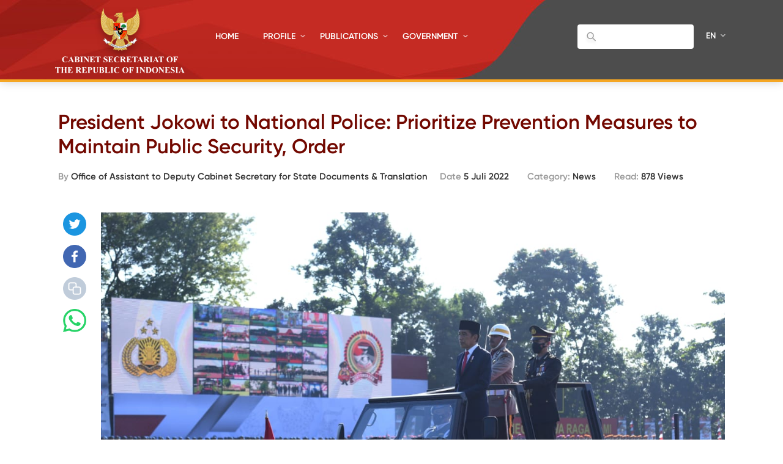

--- FILE ---
content_type: text/css
request_url: https://setkab.go.id/wp-content/themes/setkab/assets/css/setkab.style.css
body_size: 83008
content:
@font-face {
  font-family: gilroyff;
  src: url("../fonts/Radomir Tinkov - Gilroy-Regular.otf");
}

@font-face {
  font-family: gilroyff;
  src: url("../fonts/Radomir Tinkov - Gilroy-SemiBold.otf");
  font-weight: bold;
}

@font-face {
  font-family: ralewayff;
  src: url("../fonts/Raleway-SemiBold.ttf");
}

body {
  padding: 0;
  margin: 0;
  font-smoothing: antialiased;
  -webkit-font-smoothing: antialiased;
  -moz-osx-font-smoothing: grayscale;
}

img {
  max-width: 100%;
  height: auto;
}

h1, h2, h3, h4, h5, h6 {
  margin: 0;
  padding: 0;
}

.clearfix {
  clear: both;
}

.fl {
  float: left;
}

.fr {
  float: right;
}

.bold {
  font-weight: bold;
}

.normal {
  font-weight: normal;
}

a {
  text-decoration: none;
}

.mr20 {
  margin-right: 20px;
}

.mt5 {
  margin-top: 5px;
}

.box_img {
  display: block;
  position: relative;
  width: 100%;
}

.box_img:before {
  content: "";
  display: block;
  padding-top: 100%;
  /* initial ratio of 1:1*/
}

/* Other ratios */
.ratio2_1:before {
  padding-top: 50%;
}

.ratio3_1:before {
  padding-top: 40%;
}

.ratio4_1:before {
  padding-top: 25%;
}

.ratio5_1:before {
  padding-top: 20%;
}

.ratio1_2:before {
  padding-top: 200%;
}

.ratio4_3:before {
  padding-top: 75%;
}

.ratio5_3:before {
  padding-top: 65%;
}

.ratio3_4:before {
  padding-top: 133%;
}

.ratio16_9:before {
  padding-top: 56.25%;
}

.ratio9_16:before {
  padding-top: 178%;
}

.ratio9_8:before {
  padding-top: 85%;
}

.ratio6_2:before {
  padding-top: 40%;
}

.m10 {
  margin: 10px;
}

.img_con {
  /* Positioning */
  position: absolute;
  top: 0;
  left: 0;
  bottom: 0;
  right: 0;
  /* Styling */
  text-align: center;
  vertical-align: center;
  overflow: hidden;
}

.img_con img {
  height: 100%;
}

.img_con iframe {
  height: 100%;
  width: 100%;
}

.col2,
.col3,
.col4,
.col5,
.col6,
.col7 {
  float: left;
}

.col2 {
  width: 50%;
}

.col3 {
  width: 33.3%;
}

.col4 {
  width: 25%;
}

.col5 {
  width: 20%;
}

.col6 {
  width: 66,6%;
}

.col7 {
  width: 75%;
}

.btn {
  padding: 10px 20px;
  background: #C52B23;
  color: #fff;
  font-size: 15px;
  display: inline-block;
  -webkit-transition: all 0.3s ease;
  -moz-transition: all 0.3s ease;
  -o-transition: all 0.3s ease;
  transition: all 0.3s ease;
  cursor: pointer;
  border: 0;
}

.btn img {
  float: right;
  height: 10px;
  margin-left: 20px;
  position: relative;
  top: 3px;
}

.btn:hover {
  background: #000;
  color: #fff;
}

.btn.btn_big {
  padding: 15px 40px;
}

.btn.btn_black {
  background: #000;
  color: #fff;
}

.btn.btn_red {
  background: #C52B23;
  color: #fff;
}

.btn.btn_red:hover {
  background: #000;
  color: #fff;
}

.btn.btn_grey {
  background: #aaa;
  color: #fff;
}

.btn.btn_grey:hover {
  background: #000;
  color: #fff;
}

.btn.btn_full {
  padding: 10px 0;
  width: 100%;
  margin: 10px 0;
}

.bgfloat {
  position: absolute;
  width: 100%;
  height: 100%;
  background: rgba(0, 0, 0, 0.7);
  top: 0;
  left: 0;
  z-index: 1;
}

.bgfloat2 {
  position: absolute;
  width: 100%;
  height: 100%;
  background: rgba(0, 0, 0, 0.3);
  top: 0;
  left: 0;
  z-index: 1;
}

.bgfloat_w {
  position: absolute;
  width: 100%;
  height: 100%;
  background: rgba(255, 255, 255, 0.3);
  top: 0;
  left: 0;
  z-index: 1;
}

.gradtop {
  background: -moz-linear-gradient(top, rgba(0, 0, 0, 0.65) 0%, transparent 100%);
  /* FF3.6-15 */
  background: -webkit-linear-gradient(top, rgba(0, 0, 0, 0.65) 0%, transparent 100%);
  /* Chrome10-25,Safari5.1-6 */
  background: linear-gradient(to bottom, rgba(0, 0, 0, 0.65) 0%, transparent 100%);
  /* W3C, IE10+, FF16+, Chrome26+, Opera12+, Safari7+ */
  filter: progid:DXImageTransform.Microsoft.gradient( startColorstr='#a6000000', endColorstr='#00000000',GradientType=0 );
  /* IE6-9 */
  position: absolute;
  width: 100%;
  height: 100%;
  top: 0;
  left: 0;
  z-index: 1;
}

.gradtop_w2 {
  background: -moz-linear-gradient(top, rgba(255, 255, 255, 0.85) 20%, rgba(255, 255, 255, 0) 70%);
  /* FF3.6-15 */
  background: -webkit-linear-gradient(top, rgba(255, 255, 255, 0.85) 20%, rgba(255, 255, 255, 0) 70%);
  /* Chrome10-25,Safari5.1-6 */
  background: linear-gradient(to bottom, rgba(255, 255, 255, 0.85) 20%, rgba(255, 255, 255, 0) 70%);
  /* W3C, IE10+, FF16+, Chrome26+, Opera12+, Safari7+ */
  filter: progid:DXImageTransform.Microsoft.gradient( startColorstr='#a6000000', endColorstr='#00000000',GradientType=0 );
  /* IE6-9 */
  position: absolute;
  width: 100%;
  height: 100%;
  top: 0;
  left: 0;
  z-index: 1;
}

.graddown {
  background: -moz-linear-gradient(top, transparent 0%, rgba(0, 0, 0, 0.7) 100%);
  /* FF3.6-15 */
  background: -webkit-linear-gradient(top, transparent 0%, rgba(0, 0, 0, 0.7) 100%);
  /* Chrome10-25,Safari5.1-6 */
  background: linear-gradient(to bottom, transparent 0%, rgba(0, 0, 0, 0.7) 100%);
  /* W3C, IE10+, FF16+, Chrome26+, Opera12+, Safari7+ */
  filter: progid:DXImageTransform.Microsoft.gradient( startColorstr='#00000000', endColorstr='#a6000000',GradientType=0 );
  /* IE6-9 */
  position: absolute;
  width: 100%;
  height: 100%;
  top: 0;
  left: 0;
  z-index: 1;
}

.shadow {
  -webkit-box-shadow: 0px 0px 10px 0px rgba(0, 0, 0, 0.6);
  -moz-box-shadow: 0px 0px 10px 0px rgba(0, 0, 0, 0.6);
  box-shadow: 0px 0px 10px 0px rgba(0, 0, 0, 0.6);
}

@keyframes slideUp {
  from {
    -webkit-transform: translate(0, 50px);
    -moz-transform: translate(0, 50px);
    -ms-transform: translate(0, 50px);
    -o-transform: translate(0, 50px);
    transform: translate(0, 50px);
    opacity: 0;
  }
  to {
    -webkit-transform: translate(0, 0);
    -moz-transform: translate(0, 0);
    -ms-transform: translate(0, 0);
    -o-transform: translate(0, 0);
    transform: translate(0, 0);
    opacity: 1;
  }
}

@keyframes login {
  from {
    background-size: 160%;
  }
  to {
    background-size: 190%;
  }
}

@keyframes slideUpdua {
  from {
    bottom: -400px;
  }
  to {
    bottom: 0;
  }
}

@keyframes slideUpsatu {
  from {
    bottom: -100px;
  }
  to {
    bottom: 0;
  }
}

@keyframes slideUp_ {
  from {
    top: 100px;
    opacity: 0;
  }
  to {
    top: 20px;
    opacity: 1;
  }
}

@keyframes slideDown {
  from {
    top: 0;
  }
  to {
    top: -100px;
  }
}

@keyframes headerdown {
  from {
    top: -100px;
  }
  to {
    top: 0;
  }
}

@keyframes logohover {
  from {
    margin-left: 50px;
  }
  to {
    margin-left: 0;
  }
}

@keyframes fadein {
  from {
    opacity: 0;
    -ms-transform: scale(0.5, 0.5);
    /* IE 9 */
    -webkit-transform: scale(0.5, 0.5);
    /* Chrome, Safari, Opera */
    transform: scale(0.5, 0.5);
  }
  to {
    opacity: 1;
    -ms-transform: scale(1, 1);
    /* IE 9 */
    -webkit-transform: scale(1, 1);
    /* Chrome, Safari, Opera */
    transform: scale(1, 1);
  }
}

@keyframes rotate {
  from {
    opacity: 0;
    -ms-transform: scale(0.5, 0.5);
    /* IE 9 */
    -webkit-transform: scale(0.5, 0.5);
    /* Chrome, Safari, Opera */
    transform: scale(0.5, 0.5);
  }
  to {
    opacity: 0;
    -ms-transform: scale(1, 1);
    /* IE 9 */
    -webkit-transform: scale(1, 1);
    /* Chrome, Safari, Opera */
    transform: scale(1, 1);
  }
}

@keyframes fadeindua {
  from {
    opacity: 0;
  }
  to {
    opacity: 1;
  }
}

@keyframes fadeout {
  from {
    opacity: 1;
  }
  to {
    opacity: 0;
  }
}

@-webkit-keyframes blinking {
  0% {
    -ms-transform: scale(1);
    /* IE 9 */
    -webkit-transform: scale(1);
    /* Chrome, Safari, Opera */
    transform: scale(1);
  }
  50% {
    -ms-transform: scale(2);
    /* IE 9 */
    -webkit-transform: scale(2);
    /* Chrome, Safari, Opera */
    transform: scale(2);
  }
  100% {
    -ms-transform: scale(1);
    /* IE 9 */
    -webkit-transform: scale(1);
    /* Chrome, Safari, Opera */
    transform: scale(1);
  }
}

.slideUp {
  animation-name: slideUp;
  animation-duration: 0.5s;
}

.animateout {
  animation-name: fadeout;
  animation-duration: 0.5s;
}

.animatein {
  animation-name: fadein;
  animation-duration: 0.5s;
}

a.animated-button:link, a.animated-button:visited {
  position: relative;
  display: block;
  margin: 30px auto 0;
  padding: 14px 15px;
  color: #fff;
  font-size: 14px;
  font-weight: bold;
  text-align: center;
  text-decoration: none;
  text-transform: uppercase;
  overflow: hidden;
  letter-spacing: .08em;
  border-radius: 0;
  text-shadow: 0 0 1px rgba(0, 0, 0, 0.2), 0 1px 0 rgba(0, 0, 0, 0.2);
  -webkit-transition: all 1s ease;
  -moz-transition: all 1s ease;
  -o-transition: all 1s ease;
  transition: all 1s ease;
}

a.animated-button:link:after, a.animated-button:visited:after {
  content: "";
  position: absolute;
  height: 0%;
  left: 50%;
  top: 50%;
  width: 150%;
  z-index: -1;
  -webkit-transition: all 0.75s ease 0s;
  -moz-transition: all 0.75s ease 0s;
  -o-transition: all 0.75s ease 0s;
  transition: all 0.75s ease 0s;
}

a.animated-button:link:hover, a.animated-button:visited:hover {
  color: #FFF;
  text-shadow: none;
}

a.animated-button:link:hover:after, a.animated-button:visited:hover:after {
  height: 450%;
}

a.animated-button.victoria-one {
  border: 2px solid #D24D57;
}

a.animated-button.victoria-one:after {
  background: #D24D57;
  -moz-transform: translateX(-50%) translateY(-50%) rotate(-25deg);
  -ms-transform: translateX(-50%) translateY(-50%) rotate(-25deg);
  -webkit-transform: translateX(-50%) translateY(-50%) rotate(-25deg);
  transform: translateX(-50%) translateY(-50%) rotate(-25deg);
}

#header {
  height: 130px;
  background: #C52B23;
  color: #fff;
  background: url(../img/header_bg.jpg) #c52b23 center top;
  background-repeat: repeat-x;
  border-bottom: 4px solid #F5A623;
  position: fixed;
  width: 100%;
  top: 0;
  left: 0;
  z-index: 4;
  -webkit-box-shadow: 0px 0px 15px 0px rgba(0, 0, 0, 0.2);
  -moz-box-shadow: 0px 0px 15px 0px rgba(0, 0, 0, 0.2);
  box-shadow: 0px 0px 15px 0px rgba(0, 0, 0, 0.2);
}

#header .logo {
  height: 110px;
  float: left;
  margin-top: 10px;
}

#header .logo img {
  height: 100%;
}

#header #nav {
  float: left;
  font-weight: bold;
  margin-top: 45px;
  margin-left: 30px;
}

#header #nav a,
#header #nav .sub {
  color: #fff;
  font-weight: bold;
  float: left;
  height: 30px;
  line-height: 30px;
  padding: 0 20px;
  position: relative;
  cursor: pointer;
  -webkit-transition: all 0.5s ease;
  -moz-transition: all 0.5s ease;
  -o-transition: all 0.5s ease;
  transition: all 0.5s ease;
}

#header #nav a .dropmenu,
#header #nav .sub .dropmenu {
  position: absolute;
  display: none;
  z-index: 2;
  left: 10px;
  min-width: 240px;
  padding: 5px 0;
}

#header #nav a .dropmenu a,
#header #nav .sub .dropmenu a {
  display: block;
  background: #4D4D4D;
  width: 100%;
  float: left;
  height: 35px;
  line-height: 35px;
}

#header #nav a .dropmenu a:first-child,
#header #nav .sub .dropmenu a:first-child {
  -webkit-border-top-left-radius: 8px;
  -webkit-border-top-right-radius: 8px;
  -moz-border-radius-topleft: 8px;
  -moz-border-radius-topright: 8px;
  border-top-left-radius: 8px;
  border-top-right-radius: 8px;
}

#header #nav a .dropmenu a:last-child,
#header #nav .sub .dropmenu a:last-child {
  -webkit-border-bottom-right-radius: 8px;
  -webkit-border-bottom-left-radius: 8px;
  -moz-border-radius-bottomright: 8px;
  -moz-border-radius-bottomleft: 8px;
  border-bottom-right-radius: 8px;
  border-bottom-left-radius: 8px;
}

#header #nav a .dropmenu a:hover,
#header #nav .sub .dropmenu a:hover {
  background: #000;
}

#header #nav a:hover,
#header #nav .sub:hover {
  color: #F5A623;
}

#header #nav a:hover .dropmenu,
#header #nav .sub:hover .dropmenu {
  display: block;
}

#header #nav .sub {
  background: url(../img/arrow_down_white.svg) no-repeat center right;
  background-position: 100% 12px;
}

#header #nav .home {
  background: url(../img/icon_home.png) no-repeat center left;
  background-position: 0% 8px;
  background-size: 16px;
}
#nav .sub:nth-child(3) .dropmenu .sub .dropmenu {
    display: none !important;
}
#nav .sub:nth-child(3) .dropmenu .sub:hover .dropmenu {
    display: block !important;
    left: 50% !important;
    top: -50% !important;
}
.dropmenu .sub {
    background: #4d4d4d !important;
    width: 100%;
}
.dropmenu .sub:hover {
    background: black !important;
}

#header #search {
  float: right;
  margin-top: 40px;
}

#header #search input {
  border-radius: 4px;
  border: 0;
  outline: none;
  width: 130px;
  height: 40px;
  padding: 0 20px 0 40px;
  font-size: 14px;
  font-family: gilroyff, helvetica, arial;
  background: url(../img/icon_search.png) no-repeat center left;
  background-position: 10px 12px;
  background-size: 24px;
  background-color: #fff;
}

#header #lang {
  float: right;
  margin-top: 50px;
  margin-left: 20px;
  font-size: 14px;
  font-weight: bold;
  color: #fff;
  position: relative;
  cursor: pointer;
  background: url(../img/arrow_down_white.svg) no-repeat center right;
  background-position: 100% 6px;
  padding-right: 20px;
}

#header #lang .opt {
  position: absolute;
  padding: 10px 0;
  width: 120px;
  display: none;
  right: 0;
}

#header #lang .opt a {
  display: block;
  padding: 8px 10px;
  color: #fff;
  background: #C52B23;
}

#header #lang .opt a:first-child {
  -webkit-border-top-left-radius: 8px;
  -webkit-border-top-right-radius: 8px;
  -moz-border-radius-topleft: 8px;
  -moz-border-radius-topright: 8px;
  border-top-left-radius: 8px;
  border-top-right-radius: 8px;
}

#header #lang .opt a:last-child {
  -webkit-border-bottom-right-radius: 8px;
  -webkit-border-bottom-left-radius: 8px;
  -moz-border-radius-bottomright: 8px;
  -moz-border-radius-bottomleft: 8px;
  border-bottom-right-radius: 8px;
  border-bottom-left-radius: 8px;
}

#header #lang .opt a:hover {
  background: red;
}

#header #lang:hover .opt {
  display: block;
}

#header.smaller {
  position: fixed;
  width: 100%;
  top: 0;
  left: 0;
  z-index: 10;
}

#header #menu_ {
  position: fixed;
  top: 10px;
  left: 5px;
  padding: 15px;
  z-index: 11;
  width: 25px;
  display: none;
}

#header #menu_ span {
  display: block;
  height: 3px;
  border-radius: 100px;
  background: #fff;
  margin-bottom: 5px;
  width: 100%;
  -webkit-transition: all 0.5s ease;
  -moz-transition: all 0.5s ease;
  -o-transition: all 0.5s ease;
  transition: all 0.5s ease;
  /* &:nth-child(3) {
				width: 50%;
			} */
}

#header #menu_.menu_close_style span {
  background: #fff;
  position: relative;
}

#header #menu_.menu_close_style span:nth-child(3) {
  display: none;
}

#header #menu_.menu_close_style span:nth-child(1) {
  -moz-transform: rotate(-45deg);
  -ms-transform: rotate(-45deg);
  -webkit-transform: rotate(-45deg);
  transform: rotate(-45deg);
  top: 8px;
}

#header #menu_.menu_close_style span:nth-child(2) {
  -moz-transform: rotate(45deg);
  -ms-transform: rotate(45deg);
  -webkit-transform: rotate(45deg);
  transform: rotate(45deg);
}

#header .search_mobile {
  position: fixed;
  top: 8px;
  right: 5px;
  padding: 15px;
  z-index: 11;
  width: 30px;
  display: none;
}

#header .search_mobile img {
  width: 100% !important;
}

#footer {
  background: url(../img/footer_bg.jpg) #c52b23 center top;
  color: #fff;
  font-size: 14px;
  text-transform: uppercase;
  text-align: left;
  padding: 32px 0;
  border-top: 4px solid #F5A623;
  -webkit-box-shadow: 0px 0px 15px 0px rgba(0, 0, 0, 0.2);
  -moz-box-shadow: 0px 0px 15px 0px rgba(0, 0, 0, 0.2);
  box-shadow: 0px 0px 15px 0px rgba(0, 0, 0, 0.2);
}

#footer .sosmed {
  margin-top: 2px;
  width: 45%;
  float: left;
}


#footer .sosmed a {
  display: inline-block;
  height: 32px;
  margin: 0 5px;
  -webkit-transition: all 0.5s ease;
  -moz-transition: all 0.5s ease;
  -o-transition: all 0.5s ease;
  transition: all 0.5s ease;
  vertical-align: middle;
  text-transform: lowercase;
  padding-top: 7px;
  line-height: 20px;
}

#footer .pengaduan a {
  display: inline-block;
  height: 32px;
  margin: 0 5px;
  -webkit-transition: all 0.5s ease;
  -moz-transition: all 0.5s ease;
  -o-transition: all 0.5s ease;
  transition: all 0.5s ease;
  vertical-align: middle;
  text-transform: initial;
  padding-top: 7px;
  line-height: 20px;
}

#footer .pengaduan a:hover {
  -ms-transform: scale(1.15);
  /* IE 9 */
  -webkit-transform: scale(1.15);
  /* Chrome, Safari, Opera */
  transform: scale(1.15);
}

#footer .sosmed a img {
  height: 100% !important;
  width: auto !important;
}
#footer .sosmed a img.contact_us {
  height: 70% !important;
  vertical-align: middle;
  width: auto !important;
}

#footer .sosmed a:hover {
  -ms-transform: scale(1.15);
  /* IE 9 */
  -webkit-transform: scale(1.15);
  /* Chrome, Safari, Opera */
  transform: scale(1.15);
}

#footer a, #footer a:hover, footer a:visited {
    color: #fff;
}

body {
  font-family: gilroyff, helvetica, arial, helvetica, arial;
  font-size: 14px;
  background: #fff;
  padding-top: 130px;
}

.body_wp {
  background: #F2F2F2;
}

.container {
  width: 1100px;
  margin: 0 auto;
}

.container_detail {
  width: 1090px;
}

.container800 {
  width: 800px;
}

.c_left {
  width: 750px;
  float: left;
  margin-top: 24px;
}

.c_left .c_left3_2 {
  width: calc(494px - 30px);
  border-radius: 8px;
  background: #fff;
  padding: 15px;
  float: left;
  box-shadow: 0 4px 16px 0 rgba(0, 0, 0, 0.04);
}

.c_left .c_left3_1 {
  width: calc(239px - 30px);
  border-radius: 8px;
  background: #fff;
  padding: 15px;
  float: right;
  box-shadow: 0 4px 16px 0 rgba(0, 0, 0, 0.04);
}

.c_left .c_50 {
  margin-right: 8px;
  width: calc(50% - 8px);
  margin-bottom: 16px;
  border-radius: 8px;
  background: #fff;
  float: left;
  overflow: hidden;
  box-shadow: 0 4px 16px 0 rgba(0, 0, 0, 0.04);
}

.c_left .c_50:nth-child(2), .c_left .c_50:nth-child(4), .c_left .c_50:nth-child(6) {
  margin-right: 0px;
  margin-left: 8px;
}

.c_left .c_50 .title_box2 {
  background: #000;
  padding: 12px 16px;
  font-size: 20px;
  color: #fff;
  border-bottom: 3px solid #fff;
}

.c_left .c_50 .bot_info {
  height: 52px;
  position: relative;
}

.c_left .c_50 .bot_info .btn_more2 {
  color: #C52B23;
  position: absolute;
  left: 16px;
  top: 16px;
  font-weight: bold;
  font-size: 14px;
}

.c_left .c_50 .bot_info .arrow {
  position: absolute;
  right: 16px;
  top: 16px;
}

.c_left .c_50 .bot_info .arrow img {
  height: 12px;
  padding: 3px;
  cursor: pointer;
}

/* 2 Sept 2020 */
.c_left .c_33 {
  margin-right: 8px;
  width: calc(33% - 8px);
  margin-bottom: 16px;
  border-radius: 8px;
  background: #fff;
  float: left;
  overflow: hidden;
  box-shadow: 0 4px 16px 0 rgba(0, 0, 0, 0.04);
}

.c_left .c_33:nth-child(2), .c_left .c_33:nth-child(4), .c_left .c_33:nth-child(6) {
  margin-right: 0px;
  margin-left: 8px;
}

.c_left .c_33 .title_box2 {
  background: #000;
  padding: 12px 16px;
  font-size: 20px;
  color: #fff;
  border-bottom: 3px solid #fff;
}

.c_left .c_33 .bot_info {
  height: 52px;
  position: relative;
}

.c_left .c_33 .bot_info .btn_more2 {
  color: #C52B23;
  position: absolute;
  left: 16px;
  top: 16px;
  font-weight: bold;
  font-size: 14px;
}

.c_left .c_33 .bot_info .arrow {
  position: absolute;
  right: 16px;
  top: 16px;
}

.c_left .c_33 .bot_info .arrow img {
  height: 12px;
  padding: 3px;
  cursor: pointer;
}

/* ================= */

.c_right {
  width: 335px;
  float: right;
  margin-top: 24px;
}

.hl {
  position: relative;
}

.hl .bullet {
  position: absolute;
  bottom: 12px;
  left: 16px;
  z-index: 2;
}

.hl .bullet span {
  display: none;
}

.hl .bullet a {
  display: inline-block;
  width: 6px;
  height: 6px;
  background: #fff;
  border-radius: 100px;
  margin-right: 4px;
}

.hl .bullet a.selected {
  background: #C52B23;
}

.hl .arrow_hl_left,
.hl .arrow_hl_right {
  position: absolute;
  left: 12px;
  height: 24px;
  top: calc(50% - 12px);
  z-index: 2;
  cursor: pointer;
  -webkit-transition: all 0.5s ease;
  -moz-transition: all 0.5s ease;
  -o-transition: all 0.5s ease;
  transition: all 0.5s ease;
}

.hl .arrow_hl_left:hover,
.hl .arrow_hl_right:hover {
  -ms-transform: scale(1.2);
  /* IE 9 */
  -webkit-transform: scale(1.2);
  /* Chrome, Safari, Opera */
  transform: scale(1.2);
}

.hl .arrow_hl_right {
  position: absolute;
  left: calc(100% - 32px);
}

.card_hl {
  width: 750px;
  height: 500px;
  position: relative;
  overflow: hidden;
  border-radius: 8px;
  box-shadow: 0 4px 16px 0 rgba(0, 0, 0, 0.04);
  float: left;
}

.card_hl .text {
  position: absolute;
  bottom: 50px;
  width: calc(100% - 48px);
  padding: 14px 24px;
  background: rgba(197, 43, 35, 0.7);
}

.card_hl .text a {
  color: #fff;
  -webkit-transition: all 0.5s ease;
  -moz-transition: all 0.5s ease;
  -o-transition: all 0.5s ease;
  transition: all 0.5s ease;
}

.card_hl .text a:hover {
  color: #F5A623;
}

.card_hl .box_img:before {
  padding-top: 70%;
}

.box_1 {
  background: #fff;
  border-radius: 8px;
  padding: 15px 15px 0 15px;
  box-shadow: 0 4px 16px 0 rgba(0, 0, 0, 0.04);
  margin-bottom: 16px;
}

.box_2 {
  margin-bottom: 32px;
  margin-top: 12px;
}

.box_2 .title_box {
  margin-bottom: 16px;
}

.more {
  position: relative;
  border-top: 1px solid #E6E6E6;
  padding-top: 3px;
  margin-top: 10px;
  height: 10px;
}

.more:before {
  content: "";
  width: 60px;
  height: 4px;
  background: #B7B7B7;
  position: absolute;
  left: 0;
  top: -3px;
}

.more a {
  display: inline-block;
  background: #E6E6E6;
  color: #000;
  font-size: 12px;
  padding: 4px 6px;
  right: 0;
  position: absolute;
  font-weight: bold;
  top: -12px;
}

.title_box {
  color: #C52B23;
  font-size: 20px;
  font-family: ralewayff, helvetica, arial;
}

.box_opini {
  height: 180px;
  overflow-y: scroll;
}

.box_berita_wp {
  margin-top: 16px;
  height: 480px;
  position: relative;
}

.box_berita_wp .title_box {
  padding: 12px 0 4px 0;
  position: relative;
}

.box_berita_wp .title_box:before {
  content: "";
  height: 8px;
  background: #409CB8;
  width: 68px;
  position: absolute;
  top: 0;
  left: 0;
}

.box_berita_wp .box_berita_scroll {
  height: 400px;
  overflow-y: scroll;
}

.box_pidato_wp {
  margin-top: 16px;
  height: 480px;
  position: relative;
}

.box_pidato_wp .title_box {
  padding: 12px 0 4px 0;
  position: relative;
}

.box_pidato_wp .title_box:before {
  content: "";
  height: 8px;
  background: #376DB0;
  width: 68px;
  position: absolute;
  top: 0;
  left: 0;
}

.box_pidato_wp .box_pidato_scroll {
  height: 400px;
  overflow-y: scroll;
}

.btn_more {
  font-size: 14px;
  color: #C52B23;
  position: absolute;
  bottom: 20px;
  padding-right: 20px;
  right: 20px;
  font-weight: bold;
  background: url(../img/arrow_right_red.svg) no-repeat;
  background-position: 100%;
  background-size: 6px;
}

.box_berlangganan {
  background: #fff;
  border-radius: 8px;
  margin-top: 16px;
  overflow: hidden;
  font-size: 14px;
  line-height: 20px;
}

.box_berlangganan .title_box2 {
  background: #C52B23;
  padding: 12px 16px;
  font-size: 20px;
  color: #fff;
  border-bottom: 3px solid #fff;
}

.box_berlangganan .text {
  padding: 16px;
}

.box_berlangganan .text form {
  background: #f9f9f9;
  width: 100%;
  border-radius: 4px;
  border: 0;
  border-radius: 4px;
  overflow: hidden;
  height: 44px;
  margin-top: 12px;
  margin-bottom: 8px;
}

.box_berlangganan .text form input[type=text] {
  background: none;
  font-family: gilroyff, helvetica, arial;
  border: 0;
  width: calc(100% - 90px);
  height: 44px;
  float: left;
  padding: 0 10px;
  outline: none;
  font-size: 14px;
}

.box_berlangganan .text form input[type=submit] {
  width: 70px;
  background: #C52B23;
  color: #fff;
  height: 44px;
  border: 0;
  font-family: gilroyff, helvetica, arial;
  float: right;
  outline: none;
  font-size: 14px;
  cursor: pointer;
}

.box_berlangganan .text .counter {
  color: #bdbdbd;
}

.box_berlangganan .text .counter strong {
  display: block;
  color: #000;
  font-size: 15px;
}

.box_medsos .nav2 {
  height: 30px;
  border-bottom: 1px solid #f5f5f5;
  position: relative;
  margin-top: 16px;
  margin-bottom: 16px;
}

.box_medsos .nav2 a {
  height: 30px;
  float: left;
  width: 33.3%;
  color: #9e9e9e;
  font-weight: bold;
  position: relative;
}

.box_medsos .nav2 a:after {
  content: "";
  position: absolute;
  width: 20px;
  height: 2px;
  bottom: 0;
  left: 0;
}

.box_medsos .nav2 a.selected, .box_medsos .nav2 a:hover {
  color: #000;
}

.box_medsos .nav2 a.selected:after, .box_medsos .nav2 a:hover:after {
  background: #C52B23;
}

.box_medsos .box_medsos_content {
  height: 404px;
  overflow-y: scroll;
}

.banner_belt {
  text-align: center;
  padding: 28px 0;
}

.title_page {
  background: #f2f2f2;
  padding: 24px 0;
}

.title_page .breadcrumb {
  font-size: 14px;
  color: #720800;
}

.title_page .breadcrumb a {
  font-weight: bold;
  color: #720800;
  text-decoration: underline;
  display: inline-block;
  padding: 0 4px;
}

.title_page .title {
  font-size: 42px;
  font-weight: bold;
  color: #000;
  padding: 8px 0;
}

.title_page .desc {
  font-size: 16px;
}

.title_page .search {
  float: left;
  margin-right: 20px;
}

.title_page .search input[type=text] {
  border: 0;
  height: 50px;
  font-family: gilroyff, helvetica, arial;
  font-size: 20px;
  font-weight: bold;
  border-bottom: 1px solid #999999;
  width: 500px;
  outline: none;
  padding: 0 40px;
  background: url(../img/icon_search2.png) no-repeat center left;
  background-position: 10px 16px;
  background-size: 20px;
  background-color: none;
}

.title_page .select-style {
  float: left;
  width: 150px;
  color: #eb5757;
}

.title_page .nav {
  margin-left: 20px;
}

.title_page .nav a {
  background: #d8d8d8;
  border-radius: 4px;
  padding: 0 12px;
  height: 32px;
  line-height: 32px;
  font-size: 14px;
  color: #fff;
  font-weight: bold;
  float: left;
  margin-right: 12px;
  -webkit-transition: all 0.5s ease;
  -moz-transition: all 0.5s ease;
  -o-transition: all 0.5s ease;
  transition: all 0.5s ease;
}

.title_page .nav a img {
  height: 16px;
  float: left;
  margin-right: 8px;
  top: 8px;
  position: relative;
}

.title_page .nav a:hover, .title_page .nav a.selected {
  background: #eb5757;
}

.paging {
  border: 1px solid #eb5757;
  border-radius: 4px;
  display: inline-block;
  margin: 32px 0;
}

.paging a {
  padding: 8px 0;
  width: 20px;
  text-align: center;
  border-right: 1px solid #eb5757;
  color: #eb5757;
  float: left;
  -webkit-transition: all 0.5s ease;
  -moz-transition: all 0.5s ease;
  -o-transition: all 0.5s ease;
  transition: all 0.5s ease;
}

.paging a:last-child {
  border: 0;
}

.paging a:hover {
  background: #eb5757;
  color: #fff;
}

.paging a.selected {
  background: #eb5757;
  color: #fff;
  width: 32px;
}

.indeks_left {
  width: 780px;
  float: left;
  margin-top: 12px;
}

.indeks_right {
  width: 300px;
  float: right;
  margin-top: 12px;
}

.page-gallery-photo .detail_text {
    display: inline-block;
    float: left;
    margin: 50px 25px 0 150px;
    width: 50%;
}
@media screen and (max-width: 850px){
  .page-gallery-photo .detail_text {
    display: inline-block;
    float: left;
    margin: 50px 25px 0 10px;
    width: 95%;
  }
}
.gallery-description.info.fr {
    font-weight: normal;
    margin-top: 15px;
    min-width: 20%;
}

.list_foto .card_foto2 {
  padding: 0 24px;
  margin: 24px 0;
  border-right: 1px solid #F2F2F2;
  float: left;
  width: calc(33.3% - 49px);
}

.list_foto .card_foto2:nth-child(3), .list_foto .card_foto2:nth-child(6), .list_foto .card_foto2:nth-child(9), .list_foto .card_foto2:nth-child(12), .list_foto .card_foto2:nth-child(15) {
  border-right: 0;
}

.area_foto {
  background: #fff;
  width: 1100px;
  height: 560px;
}

.area_foto .arrow_foto_left,
.area_foto .arrow_foto_right {
  position: absolute;
  left: 12px;
  height: 24px;
  top: calc(50% - 12px);
  z-index: 2;
  cursor: pointer;
  -webkit-transition: all 0.5s ease;
  -moz-transition: all 0.5s ease;
  -o-transition: all 0.5s ease;
  transition: all 0.5s ease;
}

.area_foto .arrow_foto_left:hover,
.area_foto .arrow_foto_right:hover {
  -ms-transform: scale(1.2);
  /* IE 9 */
  -webkit-transform: scale(1.2);
  /* Chrome, Safari, Opera */
  transform: scale(1.2);
}

.area_foto .arrow_foto_right {
  position: absolute;
  left: 800px;
}

.list_video .card_video {
  float: left;
  margin: 12px;
  width: calc(33.3% - 24px);
}

.list_book .card_book {
  width: calc(16.67% - 22px);
  float: left;
  margin: 10px;
}

.list_link {
  margin: 30px 0;
  padding: 0;
  list-style-type: none;
}

.list_link li .nama,
.list_link li .link,
.list_link li .jenis {
  width: calc(33.3% - 20px);
  float: left;
  text-align: center;
  font-weight: bold;
  font-size: 16px;
  padding: 15px 10px;
  background: #FAFAFA;
}

.list_link li .nama {
  font-weight: normal;
}

.list_link li .link {
  background: #fff;
  font-weight: bold;
}

.list_link li .link a {
  color: #C52B23;
}

.list_link li .link a:hover {
  text-decoration: underline;
}

.list_link li:after {
  content: "";
  display: block;
  clear: both;
}

.list_link li.head {
  border-bottom: 1px solid #F2F2F2;
}

.list_link li.head .nama {
  font-weight: bold;
}

.list_link.list_kabinet {
  margin: 30px 100px;
}

.list_link.list_kabinet li .nama,
.list_link.list_kabinet li .link {
  width: calc(50% - 20px);
}

.linkterkait.linkterkait3 .box_link {
  width: calc(33.3% - 8px);
}

.linkterkait.linkterkait4 .box_link {
  width: calc(50% - 8px);
}

.linkterkait.linkterkait5 .box_link {
  width: calc(20% - 8px);
}

.linkterkait.linkterkait6 .box_link {
  width: calc(16.7% - 8px);
}

.linkterkait.linkterkait7 .box_link {
  width: calc(14.285% - 8px);
}

.linkterkait.linkterkait8 .box_link {
  width: calc(12.5% - 8px);
}

.card_opini {
  padding: 12px 0;
  border-bottom: 1px solid #409CB8;
}

.card_opini .box_img {
  border-radius: 4px;
  overflow: hidden;
  width: 64px;
  float: left;
}

.card_opini .box_img:before {
  padding-top: 100%;
}

.card_opini .text {
  float: right;
  width: calc(100% - 72px);
  font-weight: bold;
}

.card_opini .text .date {
  color: #C52B23;
  font-size: 12px;
}

.card_opini .text h2 {
  font-size: 14px;
  color: #000;
  padding: 5px 0;
}

.card_opini .text .author {
  font-size: 12px;
  color: #9E9E9E;
}

.card_peraturan {
  padding: 12px 0;
  border-bottom: 1px solid #409CB8;
}

.card_peraturan h2 {
  color: #000;
  font-size: 14px;
}

.card_peraturan p {
  font-size: 14px;
  color: #000;
  margin: 0;
  padding: 0;
  line-height: 20px;
}

.card_pidato {
  padding: 16px 0;
  border-bottom: 1px solid #409CB8;
  color: #000;
}

.card_pidato p {
  font-size: 14px;
  color: #000;
  margin: 0;
  padding: 0;
  line-height: 20px;
}

.card_berita {
  padding: 12px 0;
}

.card_berita .box_img {
  border-radius: 4px;
  overflow: hidden;
  width: 100px;
  float: left;
}

.card_berita .box_img:before {
  padding-top: 75%;
}

.card_berita .text {
  float: right;
  width: calc(100% - 116px);
}

.card_berita .text .date {
  color: #C52B23;
  font-size: 12px;
  font-weight: bold;
}

.card_berita .text h2 {
  font-size: 14px;
  color: #000;
  padding: 5px 0;
}

.card_video {
  position: relative;
  float: left;
  width: 100%;
}

.card_video .box_img {
  position: relative;
  z-index: 1;
  background: #000;
}

.card_video .box_img .img_con {
  opacity: 0.7;
  -webkit-transition: all 0.5s ease;
  -moz-transition: all 0.5s ease;
  -o-transition: all 0.5s ease;
  transition: all 0.5s ease;
}

.card_video .box_img:before {
  padding-top: 60%;
}

.card_video .box_img .durasi {
  position: absolute;
  background: rgba(0, 0, 0, 0.5);
  color: #fff;
  font-size: 13px;
  padding: 5px 8px;
  border-radius: 3px;
  bottom: 8px;
  right: 8px;
}

.card_video .icon_video {
  position: absolute;
  top: calc(50% - 12px);
  left: calc(50% - 12px);
  z-index: 2;
  width: 24px;
}

.card_video h2 {
  padding: 8px 0;
  font-size: 16px;
  line-height: 140%;
  color: #000;
  min-height: 80px;
  -webkit-transition: all 0.5s ease;
  -moz-transition: all 0.5s ease;
  -o-transition: all 0.5s ease;
  transition: all 0.5s ease;
}

.card_video:hover .img_con {
  opacity: 0.4;
}

.card_video:hover h2 {
  color: #C52B23;
}

.card_foto {
  position: relative;
  float: left;
  width: 100%;
}

.card_foto .box_img {
  position: relative;
  z-index: 1;
  background: #000;
}

.card_foto .box_img:before {
  padding-top: 60%;
}

.banner_promo {
  background-image: linear-gradient(225.24deg, #F4A8B1 0%, #BE4655 100%, #BB4050 100%);
  border-radius: 8px;
  padding: 12px 20px;
  color: #fff;
  font-size: 14px;
  font-weight: bold;
  display: block;
  min-height: 56px;
  margin-bottom: 4px;
}

.banner_promo .icon {
  width: 32px;
  float: left;
  margin-top: 10px;
  -webkit-transition: all 0.5s ease;
  -moz-transition: all 0.5s ease;
  -o-transition: all 0.5s ease;
  transition: all 0.5s ease;
}

.banner_promo .text {
  float: right;
  width: calc(100% - 50px);
}

.banner_promo .text h3 {
  font-size: 20px;
}

.banner_promo .text p {
  margin: 0;
}

.banner_promo.sippil {
  background-image: -webkit-linear-gradient(294deg, #A2C4ED 0%, #376DB0 100%);
  background-image: -o-linear-gradient(294deg, #A2C4ED 0%, #376DB0 100%);
  background-image: linear-gradient(24deg, #A2C4ED 0%, #376DB0 100%);
}

.banner_promo.siskab {
  background-image: -webkit-linear-gradient(294deg, #B9B6EF 0%, #5C58B2 100%);
  background-image: -o-linear-gradient(294deg, #B9B6EF 0%, #5C58B2 100%);
  background-image: linear-gradient(24deg, #B9B6EF 0%, #5C58B2 100%);
}

.banner_promo.jfp {
  background-image: -webkit-linear-gradient(294deg, #96E8E1 0%, #409CB8 100%);
  background-image: -o-linear-gradient(294deg, #96E8E1 0%, #409CB8 100%);
  background-image: linear-gradient(24deg, #96E8E1 0%, #409CB8 100%);
}

.banner_promo.layanan {
  background-image: -webkit-linear-gradient(294deg, #A2E1C7 0%, #389C73 100%);
  background-image: -o-linear-gradient(294deg, #A2E1C7 0%, #389C73 100%);
  background-image: linear-gradient(24deg, #A2E1C7 0%, #389C73 100%);
}

.banner_promo:hover .icon {
  -ms-transform: scale(1.1);
  /* IE 9 */
  -webkit-transform: scale(1.1);
  /* Chrome, Safari, Opera */
  transform: scale(1.1);
}

.box_link {
  border-radius: 8px;
  box-shadow: 0 4px 8px 0 rgba(147, 147, 147, 0.1);
  background-image: -webkit-linear-gradient(156deg, #a7e0f3, #409cb8);
  background-image: -o-linear-gradient(156deg, #a7e0f3, #409cb8);
  background-image: linear-gradient(246deg, #a7e0f3, #409cb8);
  padding: 15px 0;
  text-align: center;
  font-size: 16px;
  color: #fff;
  margin-right: 4px;
  margin-left: 4px;
  width: calc(25% - 8px);
  float: left;
  margin-top: 16px;
}

.box_link img {
  display: inline-block;
  height: 64px;
  margin-bottom: 10px;
  -webkit-transition: all 0.5s ease;
  -moz-transition: all 0.5s ease;
  -o-transition: all 0.5s ease;
  transition: all 0.5s ease;
}

.box_link strong {
  display: block;
}

.box_link.link_ppid {
  background-image: linear-gradient(246deg, #edb6e1, #746edf);
}

.box_link.link_reformasi {
  background-image: linear-gradient(245deg, #96e8e1, #4589dc);
}

.box_link.link_gpr {
  background-image: linear-gradient(245deg, #ffbab6, #c35c85);
}

.box_link:hover img {
  -ms-transform: scale(1.1);
  /* IE 9 */
  -webkit-transform: scale(1.1);
  /* Chrome, Safari, Opera */
  transform: scale(1.1);
}

.card_sosmed_tw {
  padding: 16px 0;
  border-bottom: 1px solid #f5f5f5;
}

.card_sosmed_tw .box_img {
  width: 48px;
  border-radius: 100px;
  float: left;
  overflow: hidden;
}

.card_sosmed_tw .name {
  float: right;
  width: calc(100% - 60px);
  color: #bdbdbd;
  font-size: 13px;
  position: relative;
  margin-top: 8px;
}

.card_sosmed_tw .name strong {
  font-size: 13px;
  color: #000;
  display: block;
}

.card_sosmed_tw .name .time {
  position: absolute;
  right: 0;
  top: 0;
}

.card_sosmed_tw .text {
  margin-top: 16px;
  font-size: 14px;
  line-height: 20px;
}

.card_sosmed_tw .text a {
  color: #f5a623;
}

.card_sosmed_tw .text a:hover {
  text-decoration: underline;
}

.card_sosmed_tw .text img {
  width: 100%;
}

.card_vertical {
  background: #fff;
  border-radius: 8px;
  overflow: hidden;
}

.card_vertical .box_img:before {
  padding-top: 75%;
}

.card_vertical .text {
  padding: 16px;
}

.card_vertical .text .date {
  color: #C52B23;
  font-size: 12px;
  font-weight: bold;
}

.card_vertical .text h2 {
  font-size: 14px;
  color: #000;
  padding: 5px 0;
}

.card_peraturan2 {
  padding: 20px 0;
  border-bottom: 1px solid #999999;
}

.card_peraturan2 h2 {
  color: #720800;
  font-size: 24px;
  line-height: 130%;
  padding: 12px 0;
}

.card_peraturan2 h2:hover {
  text-decoration: underline;
}

.card_peraturan2 .info {
  font-size: 18px;
  font-weight: bold;
  color: #333;
  margin-right: 30px;
}

.card_peraturan2 .info span {
  color: #999999;
}

.card_peraturan2 .desc {
  font-size: 18px;
  line-height: 140%;
  margin-top: 20px;
}

.card_search {
  padding: 20px 0;
  border-bottom: 1px solid #999999;
}

.card_search .box_img {
  width: 300px;
  float: left;
}

.card_search .box_img:before {
  padding-top: 75%;
}

.card_search .text {
  float: right;
  font-size: 16px;
  width: calc(100% - 320px);
  line-height: 140%;
}

.card_search .text .date {
  color: #333333;
}

.card_search .text h2 {
  color: #720800;
  font-size: 24px;
  padding: 12px 0;
  line-height: 140%;
  -webkit-transition: all 0.5s ease;
  -moz-transition: all 0.5s ease;
  -o-transition: all 0.5s ease;
  transition: all 0.5s ease;
}

.card_search .text h2:hover {
  text-decoration: underline;
}

.card_full img {
  width: 100%;
}

.card_foto2 .box_img {
  border-radius: 8px;
  overflow: hidden;
  -webkit-transition: all 0.5s ease;
  -moz-transition: all 0.5s ease;
  -o-transition: all 0.5s ease;
  transition: all 0.5s ease;
  cursor: pointer;
  background: #000;
}

.card_foto2 .box_img .img_con {
  -webkit-transition: all 0.5s ease;
  -moz-transition: all 0.5s ease;
  -o-transition: all 0.5s ease;
  transition: all 0.5s ease;
}

.card_foto2 .box_img:before {
  padding-top: 60%;
}

.card_foto2 .box_img:hover {
  -ms-transform: scale(1.02);
  /* IE 9 */
  -webkit-transform: scale(1.02);
  /* Chrome, Safari, Opera */
  transform: scale(1.02);
  -webkit-box-shadow: 0px 0px 20px 0px rgba(0, 0, 0, 0.5);
  -moz-box-shadow: 0px 0px 20px 0px rgba(0, 0, 0, 0.5);
  box-shadow: 0px 0px 20px 0px rgba(0, 0, 0, 0.5);
}

.card_foto2 .box_img:hover .img_con {
  opacity: 0.6;
}

.card_foto2 .box_img .count {
  position: absolute;
  background: rgba(0, 0, 0, 0.5);
  height: 20px;
  line-height: 20px;
  padding: 5px 8px;
  border-radius: 3px;
  bottom: 8px;
  right: 8px;
  color: #fff;
}

.card_foto2 .box_img .count img {
  height: 12px;
  margin-right: 5px;
}

.card_foto2 .text {
  font-size: 14px;
  min-height: 140px;
}

.card_foto2 .text h2 {
  font-size: 16px;
  color: #000;
  -webkit-transition: all 0.5s ease;
  -moz-transition: all 0.5s ease;
  -o-transition: all 0.5s ease;
  transition: all 0.5s ease;
}

.card_foto2 .text h2:hover {
  color: #C52B23;
}

.card_foto2 .text .date {
  color: #720800;
  margin: 12px 0 8px;
  font-weight: bold;
}

.card_foto_detail {
  position: relative;
}

.card_foto_detail .box_img {
  width: 840px;
  float: left;
}

.card_foto_detail .box_img:before {
  padding-top: 66.7%;
}

.card_foto_detail .box_img .counter {
  position: absolute;
  background: rgba(0, 0, 0, 0.6);
  padding: 8px 16px;
  font-size: 14px;
  width: 50px;
  color: #fff;
  border-radius: 4px;
  bottom: 16px;
  left: calc(50% - 25px);
  text-align: center;
}

.card_foto_detail .text {
  width: calc(100% - 880px);
  position: absolute;
  right: 16px;
  bottom: 20px;
  font-size: 16px;
  line-height: 140%;
}

.card_foto_detail .text .date {
  color: #999999;
  font-size: 14px;
}

.card_foto_detail .text h1 {
  color: #720800;
  font-size: 18px;
  padding: 12px 0;
  line-height: 140%;
  -webkit-transition: all 0.5s ease;
  -moz-transition: all 0.5s ease;
  -o-transition: all 0.5s ease;
  transition: all 0.5s ease;
}

.card_foto_detail .text h1:hover {
  text-decoration: underline;
}

.card_book .box_img {
  margin-bottom: 10px;
  border: 1px solid #E7E7E7;
}

.card_book .box_img .img_con {
  margin: 8px;
}

.card_book .box_img:before {
  padding-top: 120%;
}

.card_book .text {
  min-height: 120px;
}

.card_book .text h2 {
  color: #000;
  font-size: 16px;
  margin-bottom: 5px;
  line-height: 140%;
  -webkit-transition: all 0.5s ease;
  -moz-transition: all 0.5s ease;
  -o-transition: all 0.5s ease;
  transition: all 0.5s ease;
}

.card_book .text h2:hover {
  color: #C52B23;
}

.card_book .text .writer {
  font-size: 14px;
}

.card_struktur {
  position: relative;
  height: 120px;
  margin: 20px 0;
}

.card_struktur .box_img {
  float: left;
  width: 80px;
}

.card_struktur .box_img:before {
  padding-top: 150%;
}

.card_struktur .text {
  width: calc(100% - 100px);
  font-size: 16px;
  bottom: 0;
  text-align: left;
  float: right;
  height: 120px;
}

.card_struktur .text span {
  position: absolute;
  bottom: 0;
}

.card_struktur .text .title {
  font-weight: bold;
}

.select-style {
  border: 0;
  border: 1px solid #eb5757;
  border-radius: 5px;
  padding: 1px;
  width: calc(100% - 10px);
  overflow: hidden;
  font-size: 15px;
  padding: 0 5px;
  height: 40px;
  position: relative;
  background: url(../img/ico_dropdown.png) no-repeat center;
  background-color: none;
  background-size: 10px;
  background-position: calc(100% - 15px);
  margin-top: 10px;
}

.select-style select {
  padding: 12px 10px;
  width: 100%;
  border: none;
  box-shadow: none;
  background: transparent;
  background-image: none;
  -webkit-appearance: none;
  outline: none;
  font-family: gilroyff, helvetica, arial;
  font-size: 13px;
  color: #eb5757;
}

.select-style.select-style_black {
  background: url(../img/arrow_down_white.png) no-repeat center #2F2F2F;
  background-size: 10px;
  background-position: calc(100% - 15px);
  margin-top: 10px;
  border: 0;
  height: 30px;
  color: #fff;
}

.select-style.select-style_black select {
  padding: 6px;
  color: #fff;
}

.select-style.select-style2 {
  width: 50%;
}

.select-style2 {
  border: 1px solid #D7D7D7;
  height: 35px;
  border-radius: 5px;
  background-color: #fff;
  overflow: hidden;
}

.select-style2 .select-style {
  border: 0;
  border-radius: 0;
  float: left;
}

.select-style2 .select-style60 {
  width: calc(60% - 10px);
}

.select-style2 .select-style40 {
  width: calc(40% - 11px);
  border-left: 1px solid #D7D7D7;
}

.group-input {
  text-align: left;
  font-size: 15px;
  padding: 10px 0;
}

.group-input input {
  margin-top: 10px;
  border: 1px solid #D7D7D7;
  border-radius: 3px;
  padding: 10px;
  width: calc(100% - 20px);
  outline: none;
  font-size: 13px;
  font-family: gilroyff, helvetica, arial;
}

.group-input input.img {
  background-size: 25px;
  background-position: 5px;
  padding-left: 35px;
  width: calc(100% - 45px);
  background-repeat: no-repeat;
  background-color: #fff;
}

.group-input input.user {
  background-image: url("../images/ico_user.png");
}

.group-input input.email {
  background-image: url("../images/ico_mail.png");
}

.group-input input.password {
  background-image: url("../images/ico_password.png");
}

.group-input input.company {
  background-image: url("../images/icon_corporate.png");
}

.group-input input.phone {
  background-image: url("../images/icon_phone.png");
}

.group-input input:focus {
  border-color: #376DB0;
}

.group-input .btn {
  background-color: #FF9F00;
  width: auto;
  padding: 10px 40px;
  color: #fff;
  font-weight: bold;
  border-radius: 0;
  letter-spacing: 3px;
  border: 0;
  margin-top: 0;
}

.group-input .btn:hover {
  background: #000;
}

.group-input .btn_more {
  background: #2BC1F6;
  /* Old browsers */
  background: -moz-linear-gradient(left, #2BC1F6 0%, #138EE9 100%);
  background: -webkit-linear-gradient(left, #2BC1F6 0%, #138EE9 100%);
  background: linear-gradient(to 100%, #2BC1F6 0%, #138EE9 100%);
  filter: progid:DXImageTransform.Microsoft.gradient( startColorstr='$color1', endColorstr='$color2',GradientType=0 );
  width: 100%;
  padding: 15px 0;
  font-family: gilroyff, helvetica, arial;
  font-size: 16px;
  border-radius: 100px;
}

.group-input .btn_more:hover {
  background: #138EE9;
}

.group-input .input-password {
  position: relative;
}

.group-input .show_pass {
  position: absolute;
  right: 5px;
  top: calc(50% - 10px);
  margin: 0;
  cursor: pointer;
  z-index: 2;
}

.group-input .show_pass img {
  height: 30px;
}

.group-input .show_pass:hover {
  opacity: 0.7;
}

.group-input .pass_hide {
  display: none;
  opacity: 0.5;
}

.group-input.group-password .info-input {
  float: left;
  width: 100%;
  margin-top: 5px;
  font-size: 11px;
  position: relative;
  z-index: 2;
}

.group-input.group-password .strenght_pass,
.group-input.group-password .strength_meter {
  float: right;
  width: 130px;
}

.group-input.group-password .info-input2 {
  width: 100%;
}

.group-input textarea {
  border: 1px solid #D7D7D7;
  padding: 7px;
  width: calc(100% - 14px);
  border-radius: 5px;
  outline: none;
  font-size: 15px;
  margin-bottom: 15px;
  margin-top: 5px;
  font-family: gilroyff, helvetica, arial;
}

.group-input .file {
  display: block;
  text-align: center;
  border: 1px solid #D7D7D7;
  padding: 7px;
  padding-bottom: 13px;
  margin-top: 15px;
  margin-bottom: 15px;
}

.group-input .file img {
  height: 20px;
  position: relative;
  top: 5px;
}

.group-input .file input {
  position: absolute;
  opacity: 0;
  left: 0;
  top: 0;
}

.group-input .radiobox input {
  float: left;
  width: auto;
  margin-right: 5px;
  display: none;
}

.group-input .radiobox input:checked ~ div {
  border-color: #1477EA;
  background: #E2F0FF;
}

.group-input .radiobox div {
  border: 1px solid #D7D7D7;
  padding: 4px 8px;
  border-radius: 5px;
  margin-bottom: 5px;
  display: inline-block;
  float: left;
  margin-right: 7px;
  font-size: 14px;
  cursor: pointer;
}

.group-input .radiobox div:hover {
  border-color: #1477EA;
  background: #E2F0FF;
}

.group-input .radiobox.radiobox2 div {
  padding: 10px 50px;
  font-size: 20px;
  margin-right: 15px;
}

.group-input .radiobox.radiobox_full {
  width: 100%;
}

.group-input .radiobox.radiobox_full div {
  padding: 10px;
  text-align: left;
  width: calc(100% - 20px);
  display: inline-block;
}

.group-input .radiobox.radiobox3 input:checked ~ div {
  border-color: #1477EA;
  background: #1477EA;
}

.group-input .radiobox.radiobox_skill {
  text-align: center;
}

.group-input .radiobox.radiobox_skill > div {
  width: calc(20% - 26px);
  float: left;
}

.group-input .radiobox.radiobox_skill > div img {
  width: 50%;
  padding: 10px;
}

.group-input .radiobox.radiobox_skill input {
  float: left;
  width: auto;
  margin-right: 5px;
  display: none;
}

.group-input .radiobox.radiobox_skill input:checked ~ div {
  border-color: #1477EA;
  background-image: url(../images/icon_checklist.png);
  background-repeat: no-repeat;
  background-position: 95% 5%;
  background-size: 20px;
  background-color: #E2F0FF;
}

.group-input .checkbox_type div {
  border-radius: 5px;
  margin: 7px;
  display: inline-block;
  float: left;
  font-size: 12px;
  cursor: pointer;
  text-align: center;
  width: 70px;
  height: 70px;
  padding: 5px;
  background: #fff;
  -webkit-box-shadow: 0px 0px 10px 0px rgba(0, 0, 0, 0.1);
  -moz-box-shadow: 0px 0px 10px 0px rgba(0, 0, 0, 0.1);
  box-shadow: 0px 0px 10px 0px rgba(0, 0, 0, 0.1);
}

.group-input .checkbox_type div img {
  width: 70%;
}

.group-input .checkbox_type div:hover {
  color: #1477EA;
}

.group-input .checkbox_type input {
  float: left;
  width: auto;
  margin-right: 10px;
  display: none;
}

.group-input .checkbox_type input:checked ~ div {
  background: url(../images/icon_checklist.png) no-repeat #fff;
  background-size: 15px;
  background-position: 90% 10%;
  color: #1477EA;
}

.group-input .checkbox_type2 {
  margin-bottom: 10px;
  display: block;
}

.group-input .checkbox_type2 div {
  float: left;
  width: 15px;
  height: 15px;
  margin-right: 10px;
  background: url(../images/checklist.png) no-repeat;
  background-size: 15px;
}

.group-input .checkbox_type2 input {
  float: left;
  width: auto;
  margin-right: 10px;
  display: none;
}

.group-input .checkbox_type2 input:checked ~ div {
  background: url(../images/checklist_selected.png) no-repeat #fff;
  background-size: 15px;
  background-position: 90% 10%;
  color: #1477EA;
}

.group-input .input_file2 {
  border: 1px solid #D7D7D7;
  border-radius: 5px;
  padding: 7px 20px;
  font-size: 15px;
  display: inline-block;
}

.group-input .input_file2 input {
  display: none;
}

.group-input .with_remove {
  position: relative;
}

.group-input .with_remove .remove {
  position: absolute;
  height: 30px;
  line-height: 30px;
  right: 0;
  top: 0;
  z-index: 5;
  margin: 2px 10px;
  font-weight: bold;
  cursor: pointer;
}

.group-input .with_remove .remove:hover {
  opacity: 0.8;
}

.group-input .input-style {
  position: relative;
}

.group-input .input-style .left {
  position: absolute;
  width: 40px;
  margin: 0;
  padding: 0;
  left: 10px;
  top: 7px;
}

.group-input .input-style .right {
  position: absolute;
  width: 40px;
  margin: 0;
  padding: 0;
  right: 10px;
  top: 7px;
  text-align: right;
}

.group-input .input-style input {
  padding-left: 50px;
  padding-right: 50px;
  width: calc(100% - 100px);
}

.group-input .input-style.input-style-right input {
  padding-left: 10px;
  width: calc(100% - 60px);
}

.group-input .input-style.input-style-left input {
  padding-right: 10px;
  width: calc(100% - 60px);
}

.group-input.group-input2 {
  border-bottom: 1px solid #B7B7B7;
  height: 35px;
  margin-bottom: 10px;
  position: relative;
}

.group-input.group-input2 label {
  float: left;
  width: 100px;
  font-style: italic;
  margin-top: 10px;
}

.group-input.group-input2 input {
  float: left;
  width: calc(100% - 100px);
  border: 0;
  background: none;
  padding: 0;
  font-size: 15px;
  font-weight: normal;
  height: 35px;
  text-align: left;
  margin-bottom: 0;
}

.group-input-drag {
  background: #F0F0F0;
  border: 1px dotted #AAAAAA;
  padding: 30px;
  text-align: center;
  min-height: 300px;
  position: relative;
}

.group-input-drag .drag_label {
  display: block;
  position: relative;
  width: 100%;
  height: 280px;
  text-align: center;
  font-weight: bold;
  margin-top: 20px;
}

.group-input-drag .drag_label .info_drag {
  display: inline-block;
  width: 200px;
}

.group-input-drag .drag_label .info_drag img {
  width: 50%;
  margin: 20px 0;
  display: inline-block;
}

.group-input-drag .drag_label .info_drag .btn {
  padding: 15px 0;
  margin-top: 20px;
  width: 100%;
  font-weight: bold;
}

.group-input-drag input[type="file"] {
  position: absolute;
  width: 100%;
  height: 100%;
  top: 0;
  left: 0;
  opacity: 0;
}

.group-input-drag .imageThumb {
  border: 2px solid;
  padding: 1px;
  cursor: pointer;
}

.group-input-drag .pip {
  display: inline-block;
  position: relative;
  width: calc(33.3% - 30px);
  margin: 10px;
}

.group-input-drag .pip .box_img {
  background: #fff;
}

.group-input-drag .pip .btn {
  width: 100%;
  padding: 10px 0;
  display: block;
  text-align: center;
}

.group-input-drag .remove {
  display: block;
  background: red;
  width: 20px;
  height: 20px;
  line-height: 20px;
  border-radius: 100px;
  color: white;
  text-align: center;
  cursor: pointer;
  position: absolute;
  top: -10px;
  right: -10px;
}

.group-input-drag .remove:hover {
  background: white;
  color: black;
}

.input_select_join {
  border: 1px solid #D7D7D7;
  border-radius: 5px;
}

.input_select_join input {
  width: 60%;
  float: left;
  border: 0;
}

.input_select_join .select-style_join {
  width: 30%;
  border: 0;
  float: left;
  border-left: 1px solid #D7D7D7;
  border-radius: 0;
  float: right;
}

.input_select_join .radio_join {
  width: 30%;
  margin: 5px;
  border: 1px solid #D7D7D7;
  border-radius: 3px;
  float: right;
  overflow: hidden;
}

.input_select_join .radio_join .radiobox div {
  float: left;
  text-align: center;
  font-size: 13px;
  margin-right: 0;
  border: 0;
  width: 50%;
  padding: 2px 0;
  margin: 0;
  border-radius: 0;
}

.input_select_join .radio_join .radiobox div sup {
  font-size: 9px;
}

.input_select_join .radio_join .radiobox:last-child div {
  border-left: 1px solid #D7D7D7;
  width: calc(50% - 1px);
  float: right;
}

.input_select_join .radio_join .radiobox input:checked ~ div {
  background: #1477EA;
}

.detail_title {
  padding: 50px 0px;
}

.detail_title h1 {
  font-size: 33px;
  line-height: 1.24;
  color: #720800;
  margin-bottom: 20px;
}

.info.fr {
    float: left;
}

.detail_title .info {
  font-size: 15px;
  font-weight: bold;
  color: #333;
  margin-right: 30px;
}

.detail_title .info span {
  color: #999999;
}

.detail .img_cover {
  margin-bottom: 20px;
}

.detail_text {
  margin-bottom: 50px;
}

.detail_text .detail_sosmed {
  float: left;
  width: 60px;
}

.detail_text .detail_sosmed a {
  display: block;
  width: 90%;
  text-align: center;
  margin-bottom: 12px;
}

.detail_text .detail_sosmed a img {
  width: 70%;
}

.detail_text .reading_text {
  float: right;
  width: calc(100% - 70px);
  font-size: 18px;
  line-height: 1.56;
}

.detail_text .reading_text .wp-caption {
  font-size: 13px;
  width: 100% !important;
}

.detail_text .reading_text .wp-caption img {
  width: 100%;
  height: auto;
  margin-bottom: 5px;
}
.detail div, .detail img {
    max-width: 96% !important;
}
.detail_text .reading_text.reading_text2 {
  width: calc(100% - 50px);
}

.detail_text .reading_text p {
  margin: 0;
  margin-bottom: 20px;
}

.detail_text .reading_text p a {
  color: #720800;
  font-weight: bold;
}

.detail_text .reading_text p a:hover {
  text-decoration: underline;
}

.detail_text .reading_text img {
  width: 100%;
  height: auto;
}

.detail_text .reading_text table {
  border: 1px solid #eee;
  border-collapse: collapse;
  width: 100%;
}

.detail_text .reading_text table td {
  padding: 8px;
  border: 1px solid #eee;
}

.detail_text .reading_text table thead {
  background: #eee;
  font-weight: bold;
}

.detail_text .reading_text blockquote {
  border-left: 3px solid #C52B23;
  padding-left: 30px;
  margin: 0;
  font-size: 1.3em;
  font-weight: bold;
}

.detail_text .reading_text button {
  display: inline-block;
  padding: 15px 40px;
  background: #C52B23;
  color: #fff;
  border-radius: 100px;
  font-size: 16px;
  border: 0;
  margin: 10px 0;
  cursor: pointer;
}

.detail_text .reading_text button:hover {
  opacity: 0.8;
}

.detail_text .reading_text .berita_next {
  margin-top: 20px;
}

.detail_text .reading_text .berita_next a {
  display: block;
  color: #720800;
  font-weight: bold;
}

.detail_text .reading_text .detail_tag {
  margin-top: 20px;
}

.detail_text .reading_text .detail_tag a {
  display: inline-block;
  padding: 8px;
  color: #398bbb;
  background: #e3eef5;
  border-radius: 4px;
  -webkit-transition: all 0.5s ease;
  -moz-transition: all 0.5s ease;
  -o-transition: all 0.5s ease;
  transition: all 0.5s ease;
  margin-right: 4px;
}

.detail_text .reading_text .detail_tag a:hover {
  background: #D5E8F4;
}

.detail_text .reading_text.slide_foto_detail .img_con img {
  height: 100%;
  width: auto;
}

.detail_text .reading_text.slide_foto_detail .box_img:before {
  padding-top: 67%;
}

.berita_terbaru {
  background: #f2f2f2;
  padding: 24px 0;
  margin-top: 30px;
}

.berita_terbaru .title_box {
  margin-left: 4px;
  margin-bottom: 20px;
}

.berita_terbaru .card_vertical {
  margin: 4px;
  width: calc(25% - 8px);
  float: left;
}

#progress_bar {
  height: 80px;
  line-height: 80px;
  -webkit-box-shadow: 0px 0px 10px 0px rgba(0, 0, 0, 0.1);
  -moz-box-shadow: 0px 0px 10px 0px rgba(0, 0, 0, 0.1);
  box-shadow: 0px 0px 10px 0px rgba(0, 0, 0, 0.1);
  background: #fff;
  display: none;
  position: fixed;
  bottom: 0;
  left: 0;
  width: 100%;
  z-index: 5;
  color: #9B9B9B;
  font-size: 16px;
  font-weight: bold;
}

#progress_bar span {
  color: #000;
}

#progress_bar .container {
  position: relative;
}

#progress_bar.show {
  display: block;
  animation-name: slideUpsatu;
  animation-duration: 0.5s;
}

#progress_bar .list_reaction {
  position: absolute;
  right: 0;
  top: 15px;
  background: #fff;
  padding-left: 40px;
}

#progress_bar .list_reaction div {
  float: left;
  height: 50px;
  line-height: 50px;
  margin-right: 15px;
}

#progress_bar .list_reaction a {
  height: 50px;
  float: left;
  width: auto;
  margin: 0;
}

#progress_bar .list_reaction a strong {
  display: none;
}

#progress_bar .list_reaction a img {
  height: 100%;
  -webkit-transition: all 0.5s ease;
  -moz-transition: all 0.5s ease;
  -o-transition: all 0.5s ease;
  transition: all 0.5s ease;
}

#progress_bar .list_reaction a:hover img {
  -ms-transform: scale(1.3);
  /* IE 9 */
  -webkit-transform: scale(1.3);
  /* Chrome, Safari, Opera */
  transform: scale(1.3);
}

#progress_bar .list_reaction.share_progress a img {
  height: 80%;
  margin: 5px;
}

progress {
  /* position:fixed;
    top:15px;
    width: 100%;
    background: red; */
  position: fixed;
  left: 0;
  bottom: 0;
  z-index: 1000;
  display: none;
  width: 100%;
  height: .25em;
  border: none;
  background-color: #eee;
  color: red;
}

.progress-container {
  width: 100%;
  height: 50px;
  background: red;
}

.progress-bar {
  background-color: red;
  width: 100%;
  display: block;
  height: inherit;
}

.reaction {
  margin-top: 32px;
}

.reaction .title {
  font-size: 24px;
  font-weight: bold;
  margin-bottom: 24px;
}

.reaction .list_reaction a {
  text-align: center;
  font-weight: bold;
  font-size: 16px;
  width: 20%;
  float: left;
  color: #000;
}

.reaction .list_reaction a img {
  display: inline-block;
  width: 50%;
  -webkit-transition: all 0.5s ease;
  -moz-transition: all 0.5s ease;
  -o-transition: all 0.5s ease;
  transition: all 0.5s ease;
}

.reaction .list_reaction a strong {
  display: block;
}

.reaction .list_reaction a:hover img {
  -ms-transform: scale(1.2);
  /* IE 9 */
  -webkit-transform: scale(1.2);
  /* Chrome, Safari, Opera */
  transform: scale(1.2);
}

._3d-flip-book.fb3d-thumbnail-lightbox-mode, 
._3d-flip-book .book-thumbnail,
._3d-flip-book .book-thumbnail img {
    width: 100%;
}

.detail_book {
  margin: 50px 0;
}

.detail_book .cover_book {
  float: left;
  width: 300px;
  padding: 15px;
  border: 1px solid #E7E7E7;
}

.detail_book .cover_book img {
  width: 100%;
}

.detail_book .text {
  float: right;
  width: calc(100% - 350px);
}

.detail_book .text h1 {
  font-size: 32px;
  color: #000;
  line-height: 140%;
}

.detail_book .text .info {
  margin: 30px 0;
  font-size: 18px;
}

.detail_book .text .info .info_left {
  float: left;
  width: 150px;
  position: relative;
  font-weight: bold;
}

.detail_book .text .info .info_left:after {
  position: absolute;
  content: ":";
  right: 0;
  top: -2px;
}

.detail_book .text .info .info_right {
  float: right;
  width: calc(100% - 170px);
  margin-bottom: 10px;
}

.detail_book .detail_text {
  font-size: 18px;
  margin-top: 40px;
  line-height: 140%;
}

.detail_book .detail_text .berita_next {
  margin-top: 20px;
}

.detail_book .detail_text .berita_next a {
  display: block;
  color: #720800;
  font-weight: bold;
}

.hero_img_profil:before {
  padding-top: 30%;
}

.hero_img_profil .gradasi {
  position: absolute;
  width: 100%;
  height: 60%;
  bottom: 0;
  left: 0;
  background: -moz-linear-gradient(top, rgba(255, 255, 255, 0) 0%, rgba(255, 255, 255, 0.9) 77%, white 86%);
  /* FF3.6-15 */
  background: -webkit-linear-gradient(top, rgba(255, 255, 255, 0) 0%, rgba(255, 255, 255, 0.9) 77%, white 86%);
  /* Chrome10-25,Safari5.1-6 */
  background: linear-gradient(to bottom, rgba(255, 255, 255, 0) 0%, rgba(255, 255, 255, 0.9) 77%, white 86%);
  /* W3C, IE10+, FF16+, Chrome26+, Opera12+, Safari7+ */
}

.detail_profil {
  font-size: 18px;
  line-height: 140%;
  text-align: center;
  padding-bottom: 40px;
  position: relative;
  margin-top: -80px;
}

.detail_profil.detail_profil2 {
  margin-top: 0;
}

.detail_profil h2 {
  font-size: 28px;
  color: #C52B23;
  line-height: 140%;
  margin-top: 50px;
}

.detail_profil h3 {
  margin-top: 30px;
  margin-bottom: 20px;
}

.detail_profil .desc {
  margin: 30px 0;
}

.detail_profil .desc img {
  width: 100%;
}

.detail_profil.detail_struktur {
  margin-top: 40px;
}

.detail_profil .table {
  font-size: 16px;
  border-collapse: collapse;
  margin-top: 30px;
}

.detail_profil .table thead {
  font-weight: bold;
}

.detail_profil .table thead tr {
  border-bottom: 1px solid #F2F2F2;
  background: #fff !important;
}

.detail_profil .table tr td {
  padding: 12px 12px;
  text-align: center;
}

.detail_profil .table tr:nth-child(odd) {
  background: #FAFAFA;
}

.boxred {
  background: #c52b23;
  /* Old browsers */
  background: -moz-linear-gradient(left, #c52b23 0%, #ffbab6 100%);
  /* FF3.6-15 */
  background: -webkit-linear-gradient(left, #c52b23 0%, #ffbab6 100%);
  /* Chrome10-25,Safari5.1-6 */
  background: linear-gradient(to right, #c52b23 0%, #ffbab6 100%);
  /* W3C, IE10+, FF16+, Chrome26+, Opera12+, Safari7+ */
  color: #fff;
  padding: 20px;
  border-radius: 10px;
  min-height: 80px;
  font-size: 16px;
  font-weight: bold;
  vertical-align: middle;
}

.boxred a {
  display: table-cell;
  width: 100%;
  height: 100px;
  padding: 10px;
  vertical-align: middle;
  color: #fff;
}

.col2center {
  margin: 0 15%;
}

.col2center .boxred {
  margin: 20px;
  width: calc(50% - 80px);
  float: left;
}

.box_grey {
  padding: 1px 30px;
  border-radius: 5px;
  background: #F5F5F5;
  font-size: 18px;
  text-align: left;
  margin-top: 30px;
}

.box_grey .list_number {
  padding-bottom: 20px;
  padding-top: 20px;
}

.box_grey .list_number ol {
  float: left;
  margin: 0 20px;
  padding: 0;
  width: calc(50% - 40px);
}

.box_grey .list_number ol li {
  padding-left: 20px;
  font-size: 18px;
  line-height: 140%;
  padding: 15px 0;
  border-bottom: 1px solid #CCCCCC;
}

.box_grey h3 {
  margin: 0;
  margin-bottom: 10px;
}

.box_grey a {
  color: #000;
  display: block;
}

.box_grey a:hover {
  text-decoration: underline;
}

.colcenter {
  margin: 0 35%;
}

.colcenter .box_grey {
  width: calc(100% - 60px);
  text-align: center;
  padding: 30px;
  margin-bottom: 20px;
}

.col3center .box_grey {
  margin: 20px;
  width: calc(33.3% - 100px);
  float: left;
  text-align: center;
  padding: 30px;
  height: 250px;
}

.visimisi {
  text-align: center;
  background: url(../img/footer_bg.jpg) #c52b23 center top;
  background-size: cover;
  color: #fff;
  font-size: 18px;
  padding: 50px 0;
  margin-bottom: 30px;
}

.visimisi h2 {
  margin-bottom: 30px;
}

.box_reformasi {
  background: #F5F5F5;
  padding: 40px 0;
  margin-bottom: 30px;
}

.box_reformasi h2 {
  text-align: center;
  margin-bottom: 20px;
  font-size: 26px;
}

.box_reformasi .box_reformasi {
  border-radius: 10px;
  padding: 15px;
  text-align: center;
  color: #fff;
  background: #C52B23;
  /* Old browsers */
  background: -moz-linear-gradient(-45deg, #C52B23 1%, #FFBAB6 100%);
  background: -webkit-linear-gradient(-45deg, #C52B23 1%, #FFBAB6 100%);
  background: linear-gradient(to 135deg, #C52B23 1%, #FFBAB6 100%);
  filter: progid:DXImageTransform.Microsoft.gradient( startColorstr='$color1', endColorstr='$color2',GradientType=0 );
  float: left;
  margin: 10px;
  width: calc(16.67% - 51px);
  font-size: 14px;
}

.box_reformasi .box_reformasi.br_blue {
  background: #2C60A1;
  /* Old browsers */
  background: -moz-linear-gradient(-45deg, #2C60A1 1%, #A2C4ED 100%);
  background: -webkit-linear-gradient(-45deg, #2C60A1 1%, #A2C4ED 100%);
  background: linear-gradient(to 135deg, #2C60A1 1%, #A2C4ED 100%);
  filter: progid:DXImageTransform.Microsoft.gradient( startColorstr='$color1', endColorstr='$color2',GradientType=0 );
}

.box_reformasi .box_reformasi.br_unggu {
  background: #47439C;
  /* Old browsers */
  background: -moz-linear-gradient(-45deg, #47439C 1%, #B9B6EF 100%);
  background: -webkit-linear-gradient(-45deg, #47439C 1%, #B9B6EF 100%);
  background: linear-gradient(to 135deg, #47439C 1%, #B9B6EF 100%);
  filter: progid:DXImageTransform.Microsoft.gradient( startColorstr='$color1', endColorstr='$color2',GradientType=0 );
}

.box_reformasi .box_reformasi.br_blue2 {
  background: #28829E;
  /* Old browsers */
  background: -moz-linear-gradient(-45deg, #28829E 1%, #96E8E1 100%);
  background: -webkit-linear-gradient(-45deg, #28829E 1%, #96E8E1 100%);
  background: linear-gradient(to 135deg, #28829E 1%, #96E8E1 100%);
  filter: progid:DXImageTransform.Microsoft.gradient( startColorstr='$color1', endColorstr='$color2',GradientType=0 );
}

.box_reformasi .box_reformasi.br_green {
  background: #1E7D57;
  /* Old browsers */
  background: -moz-linear-gradient(-45deg, #1E7D57 1%, #A2E1C7 100%);
  background: -webkit-linear-gradient(-45deg, #1E7D57 1%, #A2E1C7 100%);
  background: linear-gradient(to 135deg, #1E7D57 1%, #A2E1C7 100%);
  filter: progid:DXImageTransform.Microsoft.gradient( startColorstr='$color1', endColorstr='$color2',GradientType=0 );
}

.box_reformasi .box_reformasi a {
  color: #fff;
  display: table-cell;
  width: 100%;
  height: 130px;
  padding: 10px;
  vertical-align: middle;
  color: #fff;
  font-size: 15px;
  font-weight: bold;
}

.col_center {
  width: 50%;
  margin: 0 25%;
}

.col_50 {
  margin: 0 20px;
  width: calc(50% - 40px);
  float: left;
}

.error_page {
  padding: 200px 0;
  text-align: center;
}

.error_page h1 {
  font-size: 38px;
  margin-bottom: 5px;
}

.error_page .btn {
  border-radius: 3px;
  margin-top: 40px;
}

.linkterkait .box_link {
  width: calc(33.3% - 8px);
}

.reading_text table {
  font-size: 16px;
  border-collapse: collapse;
  margin-top: 30px;
}

.reading_text table tr td {
  padding: 12px 12px;
  text-align: center;
  border: 1px solid #eee;
}

.reading_text table thead {
  font-weight: bold;
  background: #eee !important;
}

.reading_text table thead tr {
  border-bottom: 1px solid #F2F2F2;
  background: #eee !important;
}

.reading_text table a {
  color: #C52B23;
}

.body_pop {
  background: rgba(0, 0, 0, 0.6);
  padding-top: 0;
}

.pop_box {
  position: fixed;
  top: 0;
  left: 0;
  z-index: 5;
  width: 100%;
  height: 100%;
}

.pop_box iframe {
  width: 100%;
  height: 100%;
  background: none;
}

#pop_box2 {
  background: rgba(0, 0, 0, 0.6);
}

.pop_box_content {
  padding: 20px;
  width: 320px;
  position: relative;
  margin: 0 auto;
  top: 5%;
}

.pop_box_content .close_box {
  position: absolute;
  height: 15px;
  padding: 15px;
  background: #BDBDBD;
  border-radius: 100px;
  right: -5px;
  top: -5px;
  cursor: pointer;
}

.pop_box_content .close_box:hover {
  background: red;
}

.pop_box_content .content_img {
  width: 100%;
}

.pop_bg {
  position: absolute;
  z-index: 1;
  text-align: center;
  margin: 0 auto;
  width: 850px;
  background: #fff;
  height: 400px;
  left: calc(50% - 425px);
  top: calc(50% - 200px);
  border: 1px solid #fff;
}

.container_pop {
  position: absolute;
  background: #fff;
  padding: 30px;
  width: 300px;
  left: calc(50% - 210px);
  top: calc(50% - 200px);
  border-radius: 10px;
  animation-name: fadein;
  animation-duration: 0.2s;
}

.container_pop .close_box_in {
  position: absolute;
  height: 15px;
  padding: 15px;
  right: 0;
  top: 0;
  cursor: pointer;
  z-index: 3;
}

.container_pop .close_box_in:hover {
  background: #f4f4f4;
}

.container_pop .title_pop {
  text-align: center;
  letter-spacing: 3px;
  font-size: 22px;
  margin-bottom: 40px;
}

.container_pop .group-input {
  margin-bottom: 20px;
}

.container_pop .group-input label {
  font-size: 12px;
  color: #4A4A4A;
  display: block;
  margin-bottom: 5px;
}

.container_pop .group-input input {
  display: block;
  border: 0;
  border-bottom: 1px solid #BDBDBD;
  height: 25px;
  font-family: gilroyff, helvetica, arial;
  outline: none;
  width: 100%;
  font-size: 16px;
}

.container_pop .btn {
  height: 40px;
  line-height: 40px;
  font-family: gilroyff, helvetica, arial;
  background: #019198;
  color: #fff;
  padding: 0 30px;
  border-radius: 100px;
  font-size: 15px;
  font-weight: bold;
  border: 0;
  margin: 15px 0;
  cursor: pointer;
  -webkit-transition: all 0.5s ease 0s;
  -moz-transition: all 0.5s ease 0s;
  -o-transition: all 0.5s ease 0s;
  transition: all 0.5s ease 0s;
}

.container_pop a {
  font-weight: bold;
}

.container_pop a:hover {
  text-decoration: underline;
}

.container_pop input:-webkit-autofill, .container_pop textarea:-webkit-autofill, .container_pop select:-webkit-autofill {
  background-image: none;
  color: black;
}

.container_pop.pop_foto {
  width: 1100px;
  height: 560px;
  padding: 0;
  left: calc(50% - 550px);
  top: calc(50% - 280px);
}

.container_pop2 {
  background: none;
  width: 800px;
  left: calc(50% - 400px);
  padding: 0;
}

.notif {
  padding: 5px 10px;
  border: 1px solid red;
  font-size: 13px;
  color: red;
  margin-bottom: 20px;
}

.notif.notif_green {
  border-color: green;
  color: green;
}

.close_box_out {
  position: fixed;
  height: 15px;
  padding: 15px;
  right: 0;
  top: 0;
  background: #BDBDBD;
  border-radius: 100px;
  margin: 30px;
  cursor: pointer;
  z-index: 5;
}

.close_box_out:hover {
  background: red;
}

@media screen and (max-width: 850px) {
  .container,
  .c_left,
  .indeks_left {
    width: 100%;
    margin: 0;
    float: none;
  }
  body {
    padding-top: 70px;
  }
  .c_left {
    width: 100%;
  }
  .c_left .c_50,
  .c_left .c_50:nth-child(2),
  .c_left .c_50:nth-child(4),
  .c_left .c_50:nth-child(6) {
    width: calc(100% - 24px);
    margin: 12px;
    padding: 0;
  }
  #header {
    position: fixed;
    background-position: left;
    width: 100%;
    height: 70px;
    text-align: center;
    top: 0;
    left: 0;
    z-index: 10;
  }
  #header .search_mobile {
    display: block;
  }
  #header .logo {
    float: none;
    display: inline-block;
    height: 50px;
    margin-bottom: 10px;
  }
  #header #nav {
    position: fixed;
    background: #4D4D4D;
    left: 0;
    margin: 0;
    margin-top: 0px;
    display: none;
  }
  #header #nav a {
    display: block;
    width: calc(100% - 40px);
    text-align: left;
    padding: 5px 20px;
    height: auto;
  }
  #header #nav a.home {
    background: url(../img/icon_home.png) no-repeat center left;
    background-position: 20px 12px;
    background-size: 16px;
    padding-left: 45px;
  }
  #header #nav .sub {
    width: calc(100% - 70px);
    text-align: left;
    padding: 5px 20px;
    height: auto;
  }
  #header #nav .sub .dropmenu {
    position: relative;
  }
  #header #nav .sub .dropmenu a {
    width: calc(100% - 40px);
  }
  #header #search {
    position: absolute;
    display: none;
    width: 100%;
    margin-top: 0;
    background: #c52b23;
    padding: 10px 0;
    float: none;
    height: 40px;
  }
  #header #search input {
    width: 90%;
  }
  #header #lang {
    position: absolute;
    right: 60px;
    top: 25px;
    margin: 0;
  }
  #header #subnav {
    background: #4D4D4D;
    height: 60px;
    display: none;
  }
  #header #menu_ {
    display: block;
  }
  .banner_belt {
    margin: 12px;
    padding: 0;
    width: calc(100% - 24px);
  }
  .banner_belt a {
    display: block;
  }
  .banner_belt a img {
    width: 100%;
  }
  .card_hl {
    border-radius: 0;
    height: auto !important;
    float: left;
    width: 100% !important;
  }
  .card_hl .text {
    bottom: 30px;
  }
  .card_hl .text h1 {
    font-size: 18px;
  }
  #slide_hl {
    width: 100% !important;
  }
  .c_left .box_berita_wp,
  .c_left .c_left3_1 {
    padding: 16px;
    border-radius: 0 !important;
    width: calc(100% - 32px);
  }
  .c_left .box_pidato_wp {
    height: auto;
    padding-bottom: 50px;
  }
  .c_left .box_pidato_wp .box_pidato_scroll {
    height: auto;
  }
  .c_left .box_berita_wp {
    height: auto;
    padding-bottom: 50px;
  }
  .c_left .box_berita_wp .box_berita_scroll {
    height: auto;
  }
  .box_1 {
    position: relative;
    border-radius: 0;
  }
  .c_right {
    width: 100%;
    margin-top: 16px;
  }
  .box_opini {
    height: auto;
    padding-bottom: 20px;
  }
  .banner_promo,
  .box_berlangganan,
  .linkterkait {
    margin: 12px;
  }
  .linkterkait .title_box {
    margin-bottom: 16px;
  }
  .box_link {
    margin: 4px 0;
    width: 100%;
  }
  .detail_title {
    padding: 16px;
  }
  .detail_title h1 {
    font-size: 24px;
  }
  .detail_title .info {
    width: 100%;
    margin: 2px 0 !important;
    font-size: 12px;
  }
  .detail .img_cover {
    width: 100%;
  }
  .detail .img_cover img {
    width: 100%;
  }
  .detail .detail_text .detail_sosmed {
    display: none;
  }
  .detail .detail_text .reading_text {
    width: auto;
    padding: 0 16px;
  }
  .berita_terbaru {
    padding: 16px;
  }
  .berita_terbaru .list_berita_terbaru {
    overflow: auto;
    white-space: nowrap;
  }
  .berita_terbaru .list_berita_terbaru .card_vertical {
    width: 60%;
    float: none;
    display: inline-block;
  }
  .berita_terbaru .list_berita_terbaru .card_vertical .text {
    min-height: 120px;
    white-space: normal;
  }
  .title_page {
    font-size: 14px;
  }
  .title_page .breadcrumb,
  .title_page .desc {
    padding: 0 16px;
  }
  .title_page .title {
    font-size: 24px;
    padding: 8px 16px;
  }
  .title_page .search {
    float: left;
    width: calc(100% - 160px);
    margin-right: 0;
  }
  .title_page .search input[type=text] {
    width: 100%;
    font-size: 15px;
  }
  .title_page .select-style {
    float: right;
    width: 130px;
    font-size: 11px;
  }
  .title_page .select-style select {
    font-size: 11px;
  }
  .card_search {
    margin: 16px;
  }
  .card_search .box_img {
    width: 100%;
    margin-bottom: 8px;
  }
  .card_search .text {
    width: 100%;
    font-size: 14px;
  }
  .card_search .text h2 {
    font-size: 16px;
  }
  .indeks_right {
    width: auto;
    padding: 16px;
  }
  @media screen and (max-width: 600px) {
  .indeks_right {
    float: none !important;
}}
  .list_foto {
    padding: 16px;
    width: auto;
  }
  .list_foto .card_foto2 {
    padding: 0;
    border: 0;
    margin: 1px;
    width: calc(100% - 2px);
    float: none;
    padding-bottom: 30px;
  }
  .list_foto .card_foto2 .text {
    height: auto;
    min-height: auto;
  }
  .container_pop.pop_foto {
    width: 100%;
    height: auto;
    left: 0;
    top: 20%;
  }
  .container_pop .area_foto {
    width: 100%;
    height: auto;
  }
  .card_foto_detail .box_img {
    width: 100%;
  }
  .card_foto_detail .text {
    width: calc(100% - 32px);
    position: relative;
    right: 0;
    bottom: -10px;
    padding: 16px;
    padding-bottom: 24px;
  }
  .area_foto .arrow_foto_right {
    left: calc(100% - 40px);
  }
  .list_video .card_video {
    width: calc(100% - 24px);
  }
  .list_video .card_video h2 {
    height: auto;
  }
  .card_peraturan2 {
    margin: 0 16px;
    width: auto;
  }
  .card_peraturan2 .info {
    font-size: 14px;
    width: 100%;
    margin: 2px 0;
  }
  .reaction {
    margin-top: 32px;
  }
  .reaction .title {
    font-size: 18px;
  }
  .reaction .list_reaction a {
    text-align: center;
    font-weight: bold;
    font-size: 12px;
    width: 20%;
    float: left;
    color: #000;
  }
  .reaction .list_reaction a img {
    display: inline-block;
    width: 70%;
    -webkit-transition: all 0.5s ease;
    -moz-transition: all 0.5s ease;
    -o-transition: all 0.5s ease;
    transition: all 0.5s ease;
  }
  .reaction .list_reaction a strong {
    display: block;
  }
  .reaction .list_reaction a:hover img {
    -ms-transform: scale(1.2);
    /* IE 9 */
    -webkit-transform: scale(1.2);
    /* Chrome, Safari, Opera */
    transform: scale(1.2);
  }
  .list_book .card_book {
    width: calc(50% - 22px);
    float: left;
    margin: 10px;
  }
  .detail_book .cover_book {
    float: none;
    width: auto;
    padding: 15px;
    margin: 0 50px;
    border: 1px solid #E7E7E7;
  }
  .detail_book .cover_book img {
    width: 100%;
  }
  .detail_book .text {
    float: none;
    width: auto;
    padding: 15px;
  }
  .detail_book .text h1 {
    font-size: 24px;
    line-height: 140%;
  }
  .detail_book .text .info {
    font-size: 14px;
    margin: 2   0px 0;
  }
  .detail_book .text .info .info_left {
    width: 120px;
  }
  .detail_book .text .info .info_right {
    width: calc(100% - 140px);
  }
  .detail_book .detail_text {
    padding: 15px;
    font-size: 16px;
    line-height: 140%;
    margin-top: 0;
  }
  .detail_book .detail_text .berita_next {
    margin-top: 20px;
  }
  .detail_book .detail_text .berita_next a {
    display: block;
    color: #720800;
    font-weight: bold;
  }
  .hero_img_profil:before {
    padding-top: 60%;
  }
  .hero_img_profil .gradasi {
    position: absolute;
    width: 100%;
    height: 60%;
    bottom: 0;
    left: 0;
    background: -moz-linear-gradient(top, rgba(255, 255, 255, 0) 0%, rgba(255, 255, 255, 0.9) 77%, white 86%);
    /* FF3.6-15 */
    background: -webkit-linear-gradient(top, rgba(255, 255, 255, 0) 0%, rgba(255, 255, 255, 0.9) 77%, white 86%);
    /* Chrome10-25,Safari5.1-6 */
    background: linear-gradient(to bottom, rgba(255, 255, 255, 0) 0%, rgba(255, 255, 255, 0.9) 77%, white 86%);
    /* W3C, IE10+, FF16+, Chrome26+, Opera12+, Safari7+ */
  }
  .detail_profil {
    font-size: 14px;
    line-height: 140%;
    margin-top: -80px;
    padding: 15px 15px 40px 15px;
  }
  .detail_profil h2 {
    font-size: 20px;
    line-height: 140%;
    margin-top: 50px;
  }
  .detail_profil .desc {
    margin: 30px 0;
  }
  .detail_profil.detail_struktur {
    margin: 0;
  }
  .col_center,
  .col_50 {
    width: 100%;
    margin: 0;
  }
  .col2center {
    margin: 0;
    margin-top: 15px;
  }
  .col2center .boxred {
    width: calc(100% - 40px);
    margin: 0;
    margin-bottom: 10px;
    min-height: auto;
  }
  .col2center .boxred a {
    height: auto;
  }
  .box_grey {
    padding: 1px 15px;
  }
  .box_grey .list_number ol {
    width: calc(100% - 40px);
    font-size: 14px;
  }
  .box_grey .list_number ol li {
    font-size: 14px;
  }
  .visimisi {
    padding: 50px 20px;
  }
  .box_reformasi {
    margin-bottom: 30px;
  }
  .box_reformasi .box_reformasi {
    width: calc(100% - 50px);
  }
  .box_reformasi .box_reformasi a {
    height: auto;
  }
  .linkterkait .box_link {
    width: calc(100% - 8px) !important;
  }
  .table_box {
    overflow-x: scroll;
  }
  .colcenter {
    margin: 0;
  }
  .colcenter .box_grey a {
    padding: 5px 0;
  }
  .col3center {
    margin: 0;
  }
  .col3center .box_grey {
    width: calc(100% - 60px);
    margin: 0;
    height: auto;
    margin-bottom: 20px;
  }
  .col3center .box_grey a {
    padding: 5px 0;
  }
  .list_link.list_kabinet {
    margin: 30px 0;
  }
  .reading_text {
    overflow-x: hidden;
  }
  .reading_text table {
    font-size: 12px;
    border-collapse: collapse;
    margin: auto !important;
    margin-top: 30px !important;
  }
  .reading_text table td {
    font-size: 10px;
    padding: 10px 0px !important;
  }
  .reading_text table td span {
    font-size: 10px !important;
  }
  .reading_text table td .size-medium {
    width: 70px;
    height: auto;
  }
  .page-id-2336 img {
    width: 50px !important;
    height: auto !important;
  }
  .page-id-2336 th {
    font-size: 12px !important;
    padding: 1px !important;  
  }
  .page-id-2336 td {
    font-size: 10px !important;
  }
  .page-id-2336 span {
    font-size: 12px !important;
  }
  .page-id-2336 h2 {
    font-size: 20px;
    margin-top: 30px;
  }
  #progress_bar {
    line-height: normal;
    padding: 5px 10px;
    font-size: 13px;
    height: 55px;
  }
  #progress_bar span {
    display: block;
    font-size: 15px;
    float: left;
    width: calc(100% - 135px);
    position: absolute;
    line-height: 130%;
    height: 40px;
    overflow: hidden;
  }
  #progress_bar .share_progress {
    top: 0;
    padding-left: 0;
    margin-right: 10px;
    width: 120px;
  }
  #progress_bar .share_progress > div {
    display: block;
    float: none;
    height: auto;
    line-height: normal;
    text-align: center;
  }
  #progress_bar .share_progress a {
    height: 35px;
  }
  #progress_bar .share_progress a img {
    margin: 3px;
  }
}

.five_bottom {
  width: calc(50% - 6px) !important;
}
.five_bottom2 {
  width: calc(50% - 12px) !important;
}
@media screen and (max-width: 850px){
  .five_bottom {
      width: calc(100% - 24px) !important;
  }
  .five_bottom2 {
      width: calc(100% - 24px) !important;
  }
}

/* Clear floats after the columns */
.row:after {
  content: "";
  display: table;
  clear: both;
}

.column {
  float: left;
  /* width: 33% */
}

.left {
  width: 50%;
}

.right {
  width: 50%;
}

/* Responsive layout - when the screen is less than 600px wide, make the three columns stack on top of each other instead of next to each other */
@media screen and (max-width: 850px) {
  .column {
    width: 90%;
    padding: 10px 10px 30px 10px;
  }
}

/*grayscale*/
/* body {
	-webkit-filter: grayscale(100%);
    -moz-filter: grayscale(100%);
    filter: grayscale(100%);
} */

.banner {
    text-align: center;
}

.banner > img {
    max-width: 100%;
    height: auto;
}

/* FORM */
.forminator-design--default .forminator-button-next {
    background-color: #c62a22 !important;
    color: #FFFFFF;
}
.forminator-design--default .forminator-pagination-steps .forminator-break:before {
    background-color: #c62a22 !important;
}
form#forminator-module-222479 {
    padding: 10px !important;
    max-width: 95% !important;
}
.forminator-ui .forminator-design--default .forminator-label {
    color: #000000 !important;
    font-size: 17px !important;
    margin-bottom: 5px !important;
}
span.forminator-step-label {
    color: #c62a22 !important;
}
span.forminator-step-dot {
    background-color: #c62a22!important;
}
.berita_next {
    display: none !important;
}

/*Homepage Visitor Plugin ( wps page counter) */
div#wpsvccount {
    display: none;
}

/*Homepage Search and Filter Plugin */
.searchandfilter ul {
    list-style-type: none;
    padding: 0;
}
.searchandfilter input[type="text"],
.searchandfilter select#ofcategory,
.searchandfilter input.postform,
.searchandfilter input[type="submit"] {
    border: none; 
    border-bottom-style: solid; 
    border-width: 1px; 
    border-color: #efefef; 
    color: #a9a9a9;
    height: 23 px;
    width: 200 px;
    margin: 5px 0px 10px;
    height: 23px;
    width: 200px;
}
.searchandfilter input[type="submit"] {
  color: #212121;
}
.searchandfilter input[type="submit"]:hover {
  background: #c1c1c1;
    cursor: pointer;
}
.plugin_search {
    margin-top: 15px;
}
.plugin-search .container800 {
    width: 700px;
}
.plugin_search h2, 
.plugin_search h4 { 
    color: #3c3c3c; 
  }
  .search .indeks_right {
    float: left;
    border-right: solid 0px #efefef;
}

/* PAGE PROFILE KABINET */
.page-id-2336 img {
    max-width: none;
}

/* PAGE SEKRETARIS KABINET */
.page-id-164272 img {
    max-width: none;
}

/* PAGE PROFIL ESELON I */
.page-id-192892 table {
    width: 100% !important;
}
.page-id-192892 img {
    width: 80% !important;
    height: auto;
}

/* FOOTER */
.pengaduan img {
    height: auto !important;
    width: 70px !important;
}

--- FILE ---
content_type: text/css
request_url: https://setkab.go.id/wp-content/themes/setkab/assets/css/additional.css
body_size: 1993
content:
p a {
    color: #720800;
    font-weight: bold;
  }
  
  p a:hover {
    text-decoration: underline;
  }
  
   table {
    border: 1px solid #eee;
    border-collapse: collapse;
    width: 100%;
  }
  
   table td, table th {
    padding: 8px;
    border: 1px solid #eee;
  }
  
   table thead {
    background: #eee;
    font-weight: bold;
  }
  
   blockquote {
    border-left: 3px solid #C52B23;
    padding-left: 30px;
    margin: 0;
    font-size: 1.3em;
    font-weight: bold;
  }
  
   button {
    display: inline-block;
    padding: 15px 40px;
    background: #C52B23;
    color: #fff;
    border-radius: 100px;
    font-size: 16px;
    border: 0;
    margin: 10px 0;
    cursor: pointer;
  }
  
   button:hover {
    opacity: 0.8;
  }


  .nav-links {
    border: 1px solid #eb5757;
    border-radius: 4px;
    display: inline-block;
    margin: 32px 0;
  }
  .nav-links a {
    padding: 8px 12px;
    text-align: center;
    /* border-right: 1px solid #eb5757; */
    color: #eb5757;
    -webkit-transition: all 0.5s ease;
    -moz-transition: all 0.5s ease;
    -o-transition: all 0.5s ease;
    transition: all 0.5s ease;
    display: inline-block;
  }
  .nav-links span.current {
    background: #eb5757;
    color: #fff;
    display: inline-block;
    padding: 8px 12px;
    text-align: center;
  }

  iframe {
    max-width: 100% !important;
    /* height: auto !important; */
  }

  .profil_eselon_i tr td {
    border: none;
  }

  @media screen and (max-width: 850px){
    .detail .detail_text .detail_sosmed {
        display: block !important;
        width: 90% !important;
        padding: 0px 15px !important;
        /* text-align: left; */
    }
    .detail_text .detail_sosmed a {
      display: inline-block !important;
      width: auto !important;
      text-align: center !important;
      margin-bottom: 12px !important;
      margin-right: 10px !important;
    }
    .detail_text .detail_sosmed a img {
      width: 35px !important;
    }
  }


--- FILE ---
content_type: application/javascript
request_url: https://setkab.go.id/wp-content/themes/setkab/assets/js/controller.js?1
body_size: 7385
content:
$(document).ready(function() {
    //cover height
    var window_height = $( window ).height();
    $('.cover').css("height",window_height);

    

    //liquid
  $(".lqd").imgLiquid();

    if ($(window).width() < 768) {
      //menu mobile
      $("#menu_").click(function (){
        if($(this).hasClass('menu_close')){
          $('#nav').slideDown();
          $('#menu_').addClass('menu_close_style');
          $('#menu_').removeClass('menu_close');
          $('#menu_').removeClass('menu_close');
          $('#header .logo').addClass('logo_top');
        }
        else{
          $('#nav').slideUp();
          $('#menu_').removeClass('menu_close_style');
          $('#menu_').addClass('menu_close');
          $('#header .logo').removeClass('logo_top');
        }
      });
      $(".search_mobile").click(function (){
        $('#search').slideToggle();
      });

    }
    else {
      

    }

    $("#sk-tab nav a").click(function() {
      const id = $(this).data('id');
      if (!$(this).hasClass('selected')) {
          $("#sk-tab nav a").removeClass('selected');
          $(this).addClass('selected');

          $('.sk-tab-content').hide();
          $(`[data-content=${id}]`).fadeIn();
      }
  });

});







  $("#slide_hl").carouFredSel({
      circular: true,
      infinite: true,
      auto  : 10000,
      responsive: false,
      items: 1,
      scroll : {
        fx : "crossfade"
      },
      pagination:"#hl_paging",
      prev: '.arrow_hl_left',
      next: '.arrow_hl_right',
  });
  $("#slide_video").carouFredSel({
      circular: true,
      infinite: true,
      auto  : false,//10000,
      responsive: true,
      items: 1,
      scroll : {
        fx : "crossfade"
      },
      prev: '.arrow_video_left',
      next: '.arrow_video_right',
  });
  $("#slide_foto").carouFredSel({
      circular: true,
      infinite: true,
      auto  : 10000,
      responsive: true,
      items: 1,
      scroll : {
        fx : "crossfade",
         onBefore: function(data) {
            send_image_url(data.items.visible);
             
         },
        onAfter: function( data ) {
            
            send_image_url(data.items.visible);    
            
        }
      },
      prev: '.arrow_foto_left',
      next: '.arrow_foto_right',
  });
  
function send_image_url( item) {
	    var image_url = item.find( 'img' ).attr('src');
		$('#downloadbutton').attr("href", image_url);
	//	document.getElementById("downloadbutton").setAttribute("href",image_url);
}
  
  
  $("#slide_infografis").carouFredSel({
      circular: true,
      infinite: true,
      auto  : 10000,
      responsive: true,
      items: 1,
      scroll : {
        fx : "crossfade"
      },
      prev: '.arrow_infografis_left',
      next: '.arrow_infografis_right',
  });
  $("#slide_pengumuman").carouFredSel({
      circular: true,
      infinite: true,
      auto  : 10000,
      responsive: true,
      items: 1,
      scroll : {
        fx : "crossfade"
      },
      prev: '.arrow_pengumuman_left',
      next: '.arrow_pengumuman_right',
  });

/*function init() {
    window.addEventListener('scroll', function(e){
        var distanceY = window.pageYOffset || document.documentElement.scrollTop,
            shrinkOn = 100,
            header = document.querySelector("#progress_bar");
        if (distanceY > shrinkOn) {
            classie.add(header,"show");
            //$("body").css("padding-top","165px");
        } else {
            if (classie.has(header,"show")) {
                classie.remove(header,"show");
                //$("body").css("padding-top","0");
            }
        }
    });
}
window.onload = init();*/


/*S:MODALBOX*/
if( $('div.pop_box').attr('id') == 'pop_box_now'){
    $("body").css('overflow','hidden');
}
else {
  $("body").css('overflow','scroll');
}

$(".box_modal").click(function (){
  if( $('div').attr('id') == 'pop_box_now'){}
  else{ 
    var src  = $(this).attr("alt");
    size   = src.split('|');
        url      = size[0],
        width    = size[1],
        height   = size[2],
        tops   = 'calc(50% - '+ (height/2) +'px)';
        tops2  = '-webkit-calc(50% - '+ (height/2) +'px)';

    $("body").append( "<div class='pop_box' id='pop_box_now'><iframe frameborder='0' id='framebox' src=''></iframe></div>" );
    $("#framebox").animate({
      height: height,
      width: width,
    },0).attr('src',url).css('top',tops).css('top',tops2);
    $("body").css('overflow','hidden');
  }
});

$(window).load(function(){
  $(".box_modal_full").click(function (){
    if( $('div').attr('id') == 'pop_box_now'){}
    else{ 
      $(this).removeAttr('href');
      var src  = $(this).attr("alt");
      size   = src.split('|');
      url      = size[0],
      width    = '100%',
      height   = '100%'
  
      $("body").append( "<div class='pop_box' id='pop_box_now'><iframe frameborder='0' id='framebox' src=''></iframe></div>" );
      $("#framebox").animate({
        height: height,
        width: width,
      },0).attr('src',url).css('position','fixed').css('top','0').css('left','0');
      $("body").css('overflow','hidden');
    }
    rescale();
  });
  $(function() {
    $(".pop_container").wrapInner( "<div id='pop_wrap'></div>" );
    $('#pop_wrap').css('height',$(window).height());
    $('#pop_wrap').css('width',$('#pop_wrap').parent('.pop_container').width());
  });
  function rescale(){
    var size = {width: $(window).width() , height: $(window).height() }
    $('#pop_wrap').css('height', size.height );
  }
  $(window).bind("resize", rescale);
  $(".box_modal2").click(function (){
    $("#pop_box2").show();
    $("body").css('overflow','hidden');
  });
  function pop_next(src){
    size   = src.split('|');
    url      = size[0],
    width    = size[1],
    height   = size[2],
    tops   = 'calc(50% - '+ (height/2) +'px)';
    tops2  = '-webkit-calc(50% - '+ (height/2) +'px)';
    $("#framebox").animate({
      height: height,
      width: width,
    },0).attr('src',url).css('top',tops).css('top',tops2);
  };
});

function closepop()
{ 
  $("#pop_box_now").remove();
  $("#pop_box2").hide();
  $("body").css('overflow','scroll');
};
$(".close_box").click(function (){
  closepop();
});
$(".close_box_in").click(function (){
  parent.closepop();
});
$(".pop_next").click(function (){
  var src = $(this).attr("alt");
  parent.pop_next(src);
});
/*S:MODALBOX*/


// S : Kontroler Untuk TABBING
$("#tab1").idTabs(function(id,list,set){ 
  $("a",set).removeClass("selected") 
  .filter("[href='"+id+"']",set).addClass("selected"); 
  for(i in list) 
  $(list[i]).hide(); 
  $(id).fadeIn(); 
  return false; 
});


$(document).ready(function() {
  $('#filterOptions a').click(function() {
    // fetch the class of the clicked item
    var ourClass = $(this).attr('class');
    
    // reset the active class on all the buttons
    $('#filterOptions a').removeClass('selected');
    // update the active state on our clicked button
    $(this).addClass('selected');
    
    if(ourClass == 'all') {
      // show all our items
      $('#ourHolder').children('a.item').show();  
    }
    else {
      // hide all elements that don't share ourClass
      $('#ourHolder').children('a:not(.' + ourClass + ')').hide();
      // show all elements that do share ourClass
      $('#ourHolder').children('a.' + ourClass).show();
    }
    return false;
  });
});


--- FILE ---
content_type: image/svg+xml
request_url: https://setkab.go.id/wp-content/themes/setkab/assets/img/arrow_down_white.svg
body_size: 954
content:
<svg xmlns="http://www.w3.org/2000/svg" width="16" height="12" viewBox="0 0 16 12">
    <defs>
        <filter id="a" width="105%" height="147.2%" x="-2.5%" y="-22.2%" filterUnits="objectBoundingBox">
            <feOffset dy="4" in="SourceAlpha" result="shadowOffsetOuter1"/>
            <feGaussianBlur in="shadowOffsetOuter1" result="shadowBlurOuter1" stdDeviation="2"/>
            <feColorMatrix in="shadowBlurOuter1" result="shadowMatrixOuter1" values="0 0 0 0 0.426573822 0 0 0 0 0.426573822 0 0 0 0 0.426573822 0 0 0 0.16 0"/>
            <feMerge>
                <feMergeNode in="shadowMatrixOuter1"/>
                <feMergeNode in="SourceGraphic"/>
            </feMerge>
        </filter>
    </defs>
    <path fill="#FFF" fill-rule="nonzero" d="M3.87 1.536A.444.444 0 0 0 3.24.908L.131 4.019a.444.444 0 0 0 0 .629l3.11 3.11a.444.444 0 1 0 .629-.628L1.073 4.333 3.87 1.536z" filter="url(#a)" transform="matrix(0 -1 -1 0 12.333 4)"/>
</svg>
